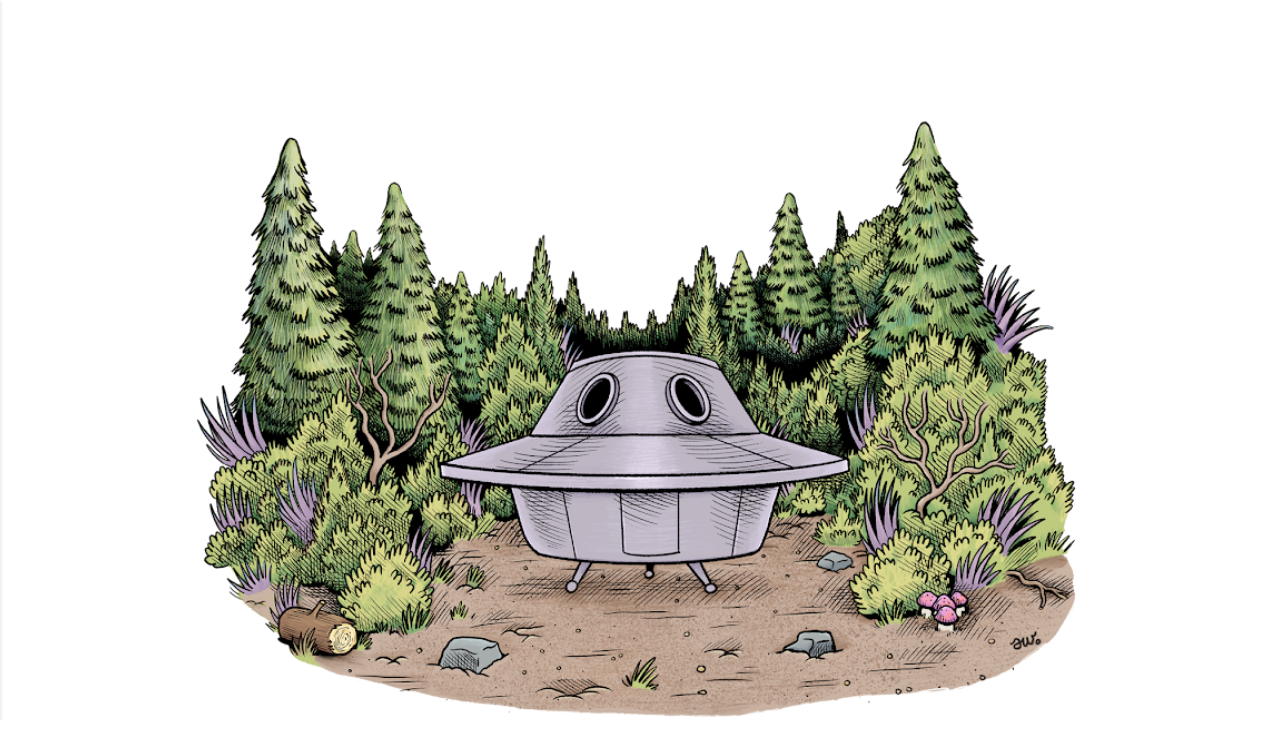

--- FILE ---
content_type: text/html; charset=UTF-8
request_url: https://www.awcomix.com/2006/09/
body_size: 23861
content:
<!DOCTYPE html>
<html dir='ltr' lang='en-GB'>
<head>
<meta content='width=device-width, initial-scale=1' name='viewport'/>
<title>awcomix</title>
<meta content='text/html; charset=UTF-8' http-equiv='Content-Type'/>
<!-- Chrome, Firefox OS and Opera -->
<meta content='#ffffff' name='theme-color'/>
<!-- Windows Phone -->
<meta content='#ffffff' name='msapplication-navbutton-color'/>
<meta content='blogger' name='generator'/>
<link href='https://www.awcomix.com/favicon.ico' rel='icon' type='image/x-icon'/>
<link href='https://www.awcomix.com/2006/09/' rel='canonical'/>
<link rel="alternate" type="application/atom+xml" title="awcomix - Atom" href="https://www.awcomix.com/feeds/posts/default" />
<link rel="alternate" type="application/rss+xml" title="awcomix - RSS" href="https://www.awcomix.com/feeds/posts/default?alt=rss" />
<link rel="service.post" type="application/atom+xml" title="awcomix - Atom" href="https://www.blogger.com/feeds/5469357/posts/default" />
<!--Can't find substitution for tag [blog.ieCssRetrofitLinks]-->
<meta content='https://www.awcomix.com/2006/09/' property='og:url'/>
<meta content='awcomix' property='og:title'/>
<meta content='comic art shop talk' property='og:description'/>
<meta content='https://lh3.googleusercontent.com/blogger_img_proxy/AEn0k_sc-FvhEqkIrSQdRMopF2M2Jv2kvzO0D1-auMoT05h9sK61LQSKKwZEcUghZyVIjDbYC1A_5RE70zymljQBd8Q0LMuE-ftSFzMt28hFSWd-xb2YzsReBJ4AGw_DBbDM0KqQKA=w1200-h630-p-k-no-nu' property='og:image'/>
<meta content='https://lh3.googleusercontent.com/blogger_img_proxy/AEn0k_tdkyNwtTrUBVWdUyhEI7x1h7Oib8lKQBjkATXC-b6woHjJjfwOxl9VP9vD9YypZ0dyNSPVn-A2LhF_MDsPMpUHLh2LBCxLyDE8bAQrQHgTW8oBFqSz1YMXJXdLqbPE=w1200-h630-p-k-no-nu' property='og:image'/>
<meta content='https://lh3.googleusercontent.com/blogger_img_proxy/AEn0k_vq2VcuJd-fQgRcuWyoAcSZEv0zz4hTKp6--ywx6ynyxH_S6JHZiDRGqU3-VrsaXziAbsq57LqDpsX3nOg4ytL2eOGnzjJmvLccPDLiwfMylraRX3VfJOkRo15CNak=w1200-h630-p-k-no-nu' property='og:image'/>
<style type='text/css'>@font-face{font-family:'Chewy';font-style:normal;font-weight:400;font-display:swap;src:url(//fonts.gstatic.com/s/chewy/v18/uK_94ruUb-k-wn52KjI9OPec.woff2)format('woff2');unicode-range:U+0000-00FF,U+0131,U+0152-0153,U+02BB-02BC,U+02C6,U+02DA,U+02DC,U+0304,U+0308,U+0329,U+2000-206F,U+20AC,U+2122,U+2191,U+2193,U+2212,U+2215,U+FEFF,U+FFFD;}@font-face{font-family:'Damion';font-style:normal;font-weight:400;font-display:swap;src:url(//fonts.gstatic.com/s/damion/v15/hv-XlzJ3KEUe_YZkZGw2EzJwV9J-.woff2)format('woff2');unicode-range:U+0100-02BA,U+02BD-02C5,U+02C7-02CC,U+02CE-02D7,U+02DD-02FF,U+0304,U+0308,U+0329,U+1D00-1DBF,U+1E00-1E9F,U+1EF2-1EFF,U+2020,U+20A0-20AB,U+20AD-20C0,U+2113,U+2C60-2C7F,U+A720-A7FF;}@font-face{font-family:'Damion';font-style:normal;font-weight:400;font-display:swap;src:url(//fonts.gstatic.com/s/damion/v15/hv-XlzJ3KEUe_YZkamw2EzJwVw.woff2)format('woff2');unicode-range:U+0000-00FF,U+0131,U+0152-0153,U+02BB-02BC,U+02C6,U+02DA,U+02DC,U+0304,U+0308,U+0329,U+2000-206F,U+20AC,U+2122,U+2191,U+2193,U+2212,U+2215,U+FEFF,U+FFFD;}@font-face{font-family:'Playfair Display';font-style:normal;font-weight:900;font-display:swap;src:url(//fonts.gstatic.com/s/playfairdisplay/v40/nuFvD-vYSZviVYUb_rj3ij__anPXJzDwcbmjWBN2PKfsunDTbtPK-F2qC0usEw.woff2)format('woff2');unicode-range:U+0301,U+0400-045F,U+0490-0491,U+04B0-04B1,U+2116;}@font-face{font-family:'Playfair Display';font-style:normal;font-weight:900;font-display:swap;src:url(//fonts.gstatic.com/s/playfairdisplay/v40/nuFvD-vYSZviVYUb_rj3ij__anPXJzDwcbmjWBN2PKfsunDYbtPK-F2qC0usEw.woff2)format('woff2');unicode-range:U+0102-0103,U+0110-0111,U+0128-0129,U+0168-0169,U+01A0-01A1,U+01AF-01B0,U+0300-0301,U+0303-0304,U+0308-0309,U+0323,U+0329,U+1EA0-1EF9,U+20AB;}@font-face{font-family:'Playfair Display';font-style:normal;font-weight:900;font-display:swap;src:url(//fonts.gstatic.com/s/playfairdisplay/v40/nuFvD-vYSZviVYUb_rj3ij__anPXJzDwcbmjWBN2PKfsunDZbtPK-F2qC0usEw.woff2)format('woff2');unicode-range:U+0100-02BA,U+02BD-02C5,U+02C7-02CC,U+02CE-02D7,U+02DD-02FF,U+0304,U+0308,U+0329,U+1D00-1DBF,U+1E00-1E9F,U+1EF2-1EFF,U+2020,U+20A0-20AB,U+20AD-20C0,U+2113,U+2C60-2C7F,U+A720-A7FF;}@font-face{font-family:'Playfair Display';font-style:normal;font-weight:900;font-display:swap;src:url(//fonts.gstatic.com/s/playfairdisplay/v40/nuFvD-vYSZviVYUb_rj3ij__anPXJzDwcbmjWBN2PKfsunDXbtPK-F2qC0s.woff2)format('woff2');unicode-range:U+0000-00FF,U+0131,U+0152-0153,U+02BB-02BC,U+02C6,U+02DA,U+02DC,U+0304,U+0308,U+0329,U+2000-206F,U+20AC,U+2122,U+2191,U+2193,U+2212,U+2215,U+FEFF,U+FFFD;}@font-face{font-family:'Roboto';font-style:italic;font-weight:300;font-stretch:100%;font-display:swap;src:url(//fonts.gstatic.com/s/roboto/v50/KFOKCnqEu92Fr1Mu53ZEC9_Vu3r1gIhOszmOClHrs6ljXfMMLt_QuAX-k3Yi128m0kN2.woff2)format('woff2');unicode-range:U+0460-052F,U+1C80-1C8A,U+20B4,U+2DE0-2DFF,U+A640-A69F,U+FE2E-FE2F;}@font-face{font-family:'Roboto';font-style:italic;font-weight:300;font-stretch:100%;font-display:swap;src:url(//fonts.gstatic.com/s/roboto/v50/KFOKCnqEu92Fr1Mu53ZEC9_Vu3r1gIhOszmOClHrs6ljXfMMLt_QuAz-k3Yi128m0kN2.woff2)format('woff2');unicode-range:U+0301,U+0400-045F,U+0490-0491,U+04B0-04B1,U+2116;}@font-face{font-family:'Roboto';font-style:italic;font-weight:300;font-stretch:100%;font-display:swap;src:url(//fonts.gstatic.com/s/roboto/v50/KFOKCnqEu92Fr1Mu53ZEC9_Vu3r1gIhOszmOClHrs6ljXfMMLt_QuAT-k3Yi128m0kN2.woff2)format('woff2');unicode-range:U+1F00-1FFF;}@font-face{font-family:'Roboto';font-style:italic;font-weight:300;font-stretch:100%;font-display:swap;src:url(//fonts.gstatic.com/s/roboto/v50/KFOKCnqEu92Fr1Mu53ZEC9_Vu3r1gIhOszmOClHrs6ljXfMMLt_QuAv-k3Yi128m0kN2.woff2)format('woff2');unicode-range:U+0370-0377,U+037A-037F,U+0384-038A,U+038C,U+038E-03A1,U+03A3-03FF;}@font-face{font-family:'Roboto';font-style:italic;font-weight:300;font-stretch:100%;font-display:swap;src:url(//fonts.gstatic.com/s/roboto/v50/KFOKCnqEu92Fr1Mu53ZEC9_Vu3r1gIhOszmOClHrs6ljXfMMLt_QuHT-k3Yi128m0kN2.woff2)format('woff2');unicode-range:U+0302-0303,U+0305,U+0307-0308,U+0310,U+0312,U+0315,U+031A,U+0326-0327,U+032C,U+032F-0330,U+0332-0333,U+0338,U+033A,U+0346,U+034D,U+0391-03A1,U+03A3-03A9,U+03B1-03C9,U+03D1,U+03D5-03D6,U+03F0-03F1,U+03F4-03F5,U+2016-2017,U+2034-2038,U+203C,U+2040,U+2043,U+2047,U+2050,U+2057,U+205F,U+2070-2071,U+2074-208E,U+2090-209C,U+20D0-20DC,U+20E1,U+20E5-20EF,U+2100-2112,U+2114-2115,U+2117-2121,U+2123-214F,U+2190,U+2192,U+2194-21AE,U+21B0-21E5,U+21F1-21F2,U+21F4-2211,U+2213-2214,U+2216-22FF,U+2308-230B,U+2310,U+2319,U+231C-2321,U+2336-237A,U+237C,U+2395,U+239B-23B7,U+23D0,U+23DC-23E1,U+2474-2475,U+25AF,U+25B3,U+25B7,U+25BD,U+25C1,U+25CA,U+25CC,U+25FB,U+266D-266F,U+27C0-27FF,U+2900-2AFF,U+2B0E-2B11,U+2B30-2B4C,U+2BFE,U+3030,U+FF5B,U+FF5D,U+1D400-1D7FF,U+1EE00-1EEFF;}@font-face{font-family:'Roboto';font-style:italic;font-weight:300;font-stretch:100%;font-display:swap;src:url(//fonts.gstatic.com/s/roboto/v50/KFOKCnqEu92Fr1Mu53ZEC9_Vu3r1gIhOszmOClHrs6ljXfMMLt_QuGb-k3Yi128m0kN2.woff2)format('woff2');unicode-range:U+0001-000C,U+000E-001F,U+007F-009F,U+20DD-20E0,U+20E2-20E4,U+2150-218F,U+2190,U+2192,U+2194-2199,U+21AF,U+21E6-21F0,U+21F3,U+2218-2219,U+2299,U+22C4-22C6,U+2300-243F,U+2440-244A,U+2460-24FF,U+25A0-27BF,U+2800-28FF,U+2921-2922,U+2981,U+29BF,U+29EB,U+2B00-2BFF,U+4DC0-4DFF,U+FFF9-FFFB,U+10140-1018E,U+10190-1019C,U+101A0,U+101D0-101FD,U+102E0-102FB,U+10E60-10E7E,U+1D2C0-1D2D3,U+1D2E0-1D37F,U+1F000-1F0FF,U+1F100-1F1AD,U+1F1E6-1F1FF,U+1F30D-1F30F,U+1F315,U+1F31C,U+1F31E,U+1F320-1F32C,U+1F336,U+1F378,U+1F37D,U+1F382,U+1F393-1F39F,U+1F3A7-1F3A8,U+1F3AC-1F3AF,U+1F3C2,U+1F3C4-1F3C6,U+1F3CA-1F3CE,U+1F3D4-1F3E0,U+1F3ED,U+1F3F1-1F3F3,U+1F3F5-1F3F7,U+1F408,U+1F415,U+1F41F,U+1F426,U+1F43F,U+1F441-1F442,U+1F444,U+1F446-1F449,U+1F44C-1F44E,U+1F453,U+1F46A,U+1F47D,U+1F4A3,U+1F4B0,U+1F4B3,U+1F4B9,U+1F4BB,U+1F4BF,U+1F4C8-1F4CB,U+1F4D6,U+1F4DA,U+1F4DF,U+1F4E3-1F4E6,U+1F4EA-1F4ED,U+1F4F7,U+1F4F9-1F4FB,U+1F4FD-1F4FE,U+1F503,U+1F507-1F50B,U+1F50D,U+1F512-1F513,U+1F53E-1F54A,U+1F54F-1F5FA,U+1F610,U+1F650-1F67F,U+1F687,U+1F68D,U+1F691,U+1F694,U+1F698,U+1F6AD,U+1F6B2,U+1F6B9-1F6BA,U+1F6BC,U+1F6C6-1F6CF,U+1F6D3-1F6D7,U+1F6E0-1F6EA,U+1F6F0-1F6F3,U+1F6F7-1F6FC,U+1F700-1F7FF,U+1F800-1F80B,U+1F810-1F847,U+1F850-1F859,U+1F860-1F887,U+1F890-1F8AD,U+1F8B0-1F8BB,U+1F8C0-1F8C1,U+1F900-1F90B,U+1F93B,U+1F946,U+1F984,U+1F996,U+1F9E9,U+1FA00-1FA6F,U+1FA70-1FA7C,U+1FA80-1FA89,U+1FA8F-1FAC6,U+1FACE-1FADC,U+1FADF-1FAE9,U+1FAF0-1FAF8,U+1FB00-1FBFF;}@font-face{font-family:'Roboto';font-style:italic;font-weight:300;font-stretch:100%;font-display:swap;src:url(//fonts.gstatic.com/s/roboto/v50/KFOKCnqEu92Fr1Mu53ZEC9_Vu3r1gIhOszmOClHrs6ljXfMMLt_QuAf-k3Yi128m0kN2.woff2)format('woff2');unicode-range:U+0102-0103,U+0110-0111,U+0128-0129,U+0168-0169,U+01A0-01A1,U+01AF-01B0,U+0300-0301,U+0303-0304,U+0308-0309,U+0323,U+0329,U+1EA0-1EF9,U+20AB;}@font-face{font-family:'Roboto';font-style:italic;font-weight:300;font-stretch:100%;font-display:swap;src:url(//fonts.gstatic.com/s/roboto/v50/KFOKCnqEu92Fr1Mu53ZEC9_Vu3r1gIhOszmOClHrs6ljXfMMLt_QuAb-k3Yi128m0kN2.woff2)format('woff2');unicode-range:U+0100-02BA,U+02BD-02C5,U+02C7-02CC,U+02CE-02D7,U+02DD-02FF,U+0304,U+0308,U+0329,U+1D00-1DBF,U+1E00-1E9F,U+1EF2-1EFF,U+2020,U+20A0-20AB,U+20AD-20C0,U+2113,U+2C60-2C7F,U+A720-A7FF;}@font-face{font-family:'Roboto';font-style:italic;font-weight:300;font-stretch:100%;font-display:swap;src:url(//fonts.gstatic.com/s/roboto/v50/KFOKCnqEu92Fr1Mu53ZEC9_Vu3r1gIhOszmOClHrs6ljXfMMLt_QuAj-k3Yi128m0g.woff2)format('woff2');unicode-range:U+0000-00FF,U+0131,U+0152-0153,U+02BB-02BC,U+02C6,U+02DA,U+02DC,U+0304,U+0308,U+0329,U+2000-206F,U+20AC,U+2122,U+2191,U+2193,U+2212,U+2215,U+FEFF,U+FFFD;}@font-face{font-family:'Roboto';font-style:normal;font-weight:300;font-stretch:100%;font-display:swap;src:url(//fonts.gstatic.com/s/roboto/v50/KFO7CnqEu92Fr1ME7kSn66aGLdTylUAMa3GUBHMdazTgWw.woff2)format('woff2');unicode-range:U+0460-052F,U+1C80-1C8A,U+20B4,U+2DE0-2DFF,U+A640-A69F,U+FE2E-FE2F;}@font-face{font-family:'Roboto';font-style:normal;font-weight:300;font-stretch:100%;font-display:swap;src:url(//fonts.gstatic.com/s/roboto/v50/KFO7CnqEu92Fr1ME7kSn66aGLdTylUAMa3iUBHMdazTgWw.woff2)format('woff2');unicode-range:U+0301,U+0400-045F,U+0490-0491,U+04B0-04B1,U+2116;}@font-face{font-family:'Roboto';font-style:normal;font-weight:300;font-stretch:100%;font-display:swap;src:url(//fonts.gstatic.com/s/roboto/v50/KFO7CnqEu92Fr1ME7kSn66aGLdTylUAMa3CUBHMdazTgWw.woff2)format('woff2');unicode-range:U+1F00-1FFF;}@font-face{font-family:'Roboto';font-style:normal;font-weight:300;font-stretch:100%;font-display:swap;src:url(//fonts.gstatic.com/s/roboto/v50/KFO7CnqEu92Fr1ME7kSn66aGLdTylUAMa3-UBHMdazTgWw.woff2)format('woff2');unicode-range:U+0370-0377,U+037A-037F,U+0384-038A,U+038C,U+038E-03A1,U+03A3-03FF;}@font-face{font-family:'Roboto';font-style:normal;font-weight:300;font-stretch:100%;font-display:swap;src:url(//fonts.gstatic.com/s/roboto/v50/KFO7CnqEu92Fr1ME7kSn66aGLdTylUAMawCUBHMdazTgWw.woff2)format('woff2');unicode-range:U+0302-0303,U+0305,U+0307-0308,U+0310,U+0312,U+0315,U+031A,U+0326-0327,U+032C,U+032F-0330,U+0332-0333,U+0338,U+033A,U+0346,U+034D,U+0391-03A1,U+03A3-03A9,U+03B1-03C9,U+03D1,U+03D5-03D6,U+03F0-03F1,U+03F4-03F5,U+2016-2017,U+2034-2038,U+203C,U+2040,U+2043,U+2047,U+2050,U+2057,U+205F,U+2070-2071,U+2074-208E,U+2090-209C,U+20D0-20DC,U+20E1,U+20E5-20EF,U+2100-2112,U+2114-2115,U+2117-2121,U+2123-214F,U+2190,U+2192,U+2194-21AE,U+21B0-21E5,U+21F1-21F2,U+21F4-2211,U+2213-2214,U+2216-22FF,U+2308-230B,U+2310,U+2319,U+231C-2321,U+2336-237A,U+237C,U+2395,U+239B-23B7,U+23D0,U+23DC-23E1,U+2474-2475,U+25AF,U+25B3,U+25B7,U+25BD,U+25C1,U+25CA,U+25CC,U+25FB,U+266D-266F,U+27C0-27FF,U+2900-2AFF,U+2B0E-2B11,U+2B30-2B4C,U+2BFE,U+3030,U+FF5B,U+FF5D,U+1D400-1D7FF,U+1EE00-1EEFF;}@font-face{font-family:'Roboto';font-style:normal;font-weight:300;font-stretch:100%;font-display:swap;src:url(//fonts.gstatic.com/s/roboto/v50/KFO7CnqEu92Fr1ME7kSn66aGLdTylUAMaxKUBHMdazTgWw.woff2)format('woff2');unicode-range:U+0001-000C,U+000E-001F,U+007F-009F,U+20DD-20E0,U+20E2-20E4,U+2150-218F,U+2190,U+2192,U+2194-2199,U+21AF,U+21E6-21F0,U+21F3,U+2218-2219,U+2299,U+22C4-22C6,U+2300-243F,U+2440-244A,U+2460-24FF,U+25A0-27BF,U+2800-28FF,U+2921-2922,U+2981,U+29BF,U+29EB,U+2B00-2BFF,U+4DC0-4DFF,U+FFF9-FFFB,U+10140-1018E,U+10190-1019C,U+101A0,U+101D0-101FD,U+102E0-102FB,U+10E60-10E7E,U+1D2C0-1D2D3,U+1D2E0-1D37F,U+1F000-1F0FF,U+1F100-1F1AD,U+1F1E6-1F1FF,U+1F30D-1F30F,U+1F315,U+1F31C,U+1F31E,U+1F320-1F32C,U+1F336,U+1F378,U+1F37D,U+1F382,U+1F393-1F39F,U+1F3A7-1F3A8,U+1F3AC-1F3AF,U+1F3C2,U+1F3C4-1F3C6,U+1F3CA-1F3CE,U+1F3D4-1F3E0,U+1F3ED,U+1F3F1-1F3F3,U+1F3F5-1F3F7,U+1F408,U+1F415,U+1F41F,U+1F426,U+1F43F,U+1F441-1F442,U+1F444,U+1F446-1F449,U+1F44C-1F44E,U+1F453,U+1F46A,U+1F47D,U+1F4A3,U+1F4B0,U+1F4B3,U+1F4B9,U+1F4BB,U+1F4BF,U+1F4C8-1F4CB,U+1F4D6,U+1F4DA,U+1F4DF,U+1F4E3-1F4E6,U+1F4EA-1F4ED,U+1F4F7,U+1F4F9-1F4FB,U+1F4FD-1F4FE,U+1F503,U+1F507-1F50B,U+1F50D,U+1F512-1F513,U+1F53E-1F54A,U+1F54F-1F5FA,U+1F610,U+1F650-1F67F,U+1F687,U+1F68D,U+1F691,U+1F694,U+1F698,U+1F6AD,U+1F6B2,U+1F6B9-1F6BA,U+1F6BC,U+1F6C6-1F6CF,U+1F6D3-1F6D7,U+1F6E0-1F6EA,U+1F6F0-1F6F3,U+1F6F7-1F6FC,U+1F700-1F7FF,U+1F800-1F80B,U+1F810-1F847,U+1F850-1F859,U+1F860-1F887,U+1F890-1F8AD,U+1F8B0-1F8BB,U+1F8C0-1F8C1,U+1F900-1F90B,U+1F93B,U+1F946,U+1F984,U+1F996,U+1F9E9,U+1FA00-1FA6F,U+1FA70-1FA7C,U+1FA80-1FA89,U+1FA8F-1FAC6,U+1FACE-1FADC,U+1FADF-1FAE9,U+1FAF0-1FAF8,U+1FB00-1FBFF;}@font-face{font-family:'Roboto';font-style:normal;font-weight:300;font-stretch:100%;font-display:swap;src:url(//fonts.gstatic.com/s/roboto/v50/KFO7CnqEu92Fr1ME7kSn66aGLdTylUAMa3OUBHMdazTgWw.woff2)format('woff2');unicode-range:U+0102-0103,U+0110-0111,U+0128-0129,U+0168-0169,U+01A0-01A1,U+01AF-01B0,U+0300-0301,U+0303-0304,U+0308-0309,U+0323,U+0329,U+1EA0-1EF9,U+20AB;}@font-face{font-family:'Roboto';font-style:normal;font-weight:300;font-stretch:100%;font-display:swap;src:url(//fonts.gstatic.com/s/roboto/v50/KFO7CnqEu92Fr1ME7kSn66aGLdTylUAMa3KUBHMdazTgWw.woff2)format('woff2');unicode-range:U+0100-02BA,U+02BD-02C5,U+02C7-02CC,U+02CE-02D7,U+02DD-02FF,U+0304,U+0308,U+0329,U+1D00-1DBF,U+1E00-1E9F,U+1EF2-1EFF,U+2020,U+20A0-20AB,U+20AD-20C0,U+2113,U+2C60-2C7F,U+A720-A7FF;}@font-face{font-family:'Roboto';font-style:normal;font-weight:300;font-stretch:100%;font-display:swap;src:url(//fonts.gstatic.com/s/roboto/v50/KFO7CnqEu92Fr1ME7kSn66aGLdTylUAMa3yUBHMdazQ.woff2)format('woff2');unicode-range:U+0000-00FF,U+0131,U+0152-0153,U+02BB-02BC,U+02C6,U+02DA,U+02DC,U+0304,U+0308,U+0329,U+2000-206F,U+20AC,U+2122,U+2191,U+2193,U+2212,U+2215,U+FEFF,U+FFFD;}@font-face{font-family:'Roboto';font-style:normal;font-weight:400;font-stretch:100%;font-display:swap;src:url(//fonts.gstatic.com/s/roboto/v50/KFO7CnqEu92Fr1ME7kSn66aGLdTylUAMa3GUBHMdazTgWw.woff2)format('woff2');unicode-range:U+0460-052F,U+1C80-1C8A,U+20B4,U+2DE0-2DFF,U+A640-A69F,U+FE2E-FE2F;}@font-face{font-family:'Roboto';font-style:normal;font-weight:400;font-stretch:100%;font-display:swap;src:url(//fonts.gstatic.com/s/roboto/v50/KFO7CnqEu92Fr1ME7kSn66aGLdTylUAMa3iUBHMdazTgWw.woff2)format('woff2');unicode-range:U+0301,U+0400-045F,U+0490-0491,U+04B0-04B1,U+2116;}@font-face{font-family:'Roboto';font-style:normal;font-weight:400;font-stretch:100%;font-display:swap;src:url(//fonts.gstatic.com/s/roboto/v50/KFO7CnqEu92Fr1ME7kSn66aGLdTylUAMa3CUBHMdazTgWw.woff2)format('woff2');unicode-range:U+1F00-1FFF;}@font-face{font-family:'Roboto';font-style:normal;font-weight:400;font-stretch:100%;font-display:swap;src:url(//fonts.gstatic.com/s/roboto/v50/KFO7CnqEu92Fr1ME7kSn66aGLdTylUAMa3-UBHMdazTgWw.woff2)format('woff2');unicode-range:U+0370-0377,U+037A-037F,U+0384-038A,U+038C,U+038E-03A1,U+03A3-03FF;}@font-face{font-family:'Roboto';font-style:normal;font-weight:400;font-stretch:100%;font-display:swap;src:url(//fonts.gstatic.com/s/roboto/v50/KFO7CnqEu92Fr1ME7kSn66aGLdTylUAMawCUBHMdazTgWw.woff2)format('woff2');unicode-range:U+0302-0303,U+0305,U+0307-0308,U+0310,U+0312,U+0315,U+031A,U+0326-0327,U+032C,U+032F-0330,U+0332-0333,U+0338,U+033A,U+0346,U+034D,U+0391-03A1,U+03A3-03A9,U+03B1-03C9,U+03D1,U+03D5-03D6,U+03F0-03F1,U+03F4-03F5,U+2016-2017,U+2034-2038,U+203C,U+2040,U+2043,U+2047,U+2050,U+2057,U+205F,U+2070-2071,U+2074-208E,U+2090-209C,U+20D0-20DC,U+20E1,U+20E5-20EF,U+2100-2112,U+2114-2115,U+2117-2121,U+2123-214F,U+2190,U+2192,U+2194-21AE,U+21B0-21E5,U+21F1-21F2,U+21F4-2211,U+2213-2214,U+2216-22FF,U+2308-230B,U+2310,U+2319,U+231C-2321,U+2336-237A,U+237C,U+2395,U+239B-23B7,U+23D0,U+23DC-23E1,U+2474-2475,U+25AF,U+25B3,U+25B7,U+25BD,U+25C1,U+25CA,U+25CC,U+25FB,U+266D-266F,U+27C0-27FF,U+2900-2AFF,U+2B0E-2B11,U+2B30-2B4C,U+2BFE,U+3030,U+FF5B,U+FF5D,U+1D400-1D7FF,U+1EE00-1EEFF;}@font-face{font-family:'Roboto';font-style:normal;font-weight:400;font-stretch:100%;font-display:swap;src:url(//fonts.gstatic.com/s/roboto/v50/KFO7CnqEu92Fr1ME7kSn66aGLdTylUAMaxKUBHMdazTgWw.woff2)format('woff2');unicode-range:U+0001-000C,U+000E-001F,U+007F-009F,U+20DD-20E0,U+20E2-20E4,U+2150-218F,U+2190,U+2192,U+2194-2199,U+21AF,U+21E6-21F0,U+21F3,U+2218-2219,U+2299,U+22C4-22C6,U+2300-243F,U+2440-244A,U+2460-24FF,U+25A0-27BF,U+2800-28FF,U+2921-2922,U+2981,U+29BF,U+29EB,U+2B00-2BFF,U+4DC0-4DFF,U+FFF9-FFFB,U+10140-1018E,U+10190-1019C,U+101A0,U+101D0-101FD,U+102E0-102FB,U+10E60-10E7E,U+1D2C0-1D2D3,U+1D2E0-1D37F,U+1F000-1F0FF,U+1F100-1F1AD,U+1F1E6-1F1FF,U+1F30D-1F30F,U+1F315,U+1F31C,U+1F31E,U+1F320-1F32C,U+1F336,U+1F378,U+1F37D,U+1F382,U+1F393-1F39F,U+1F3A7-1F3A8,U+1F3AC-1F3AF,U+1F3C2,U+1F3C4-1F3C6,U+1F3CA-1F3CE,U+1F3D4-1F3E0,U+1F3ED,U+1F3F1-1F3F3,U+1F3F5-1F3F7,U+1F408,U+1F415,U+1F41F,U+1F426,U+1F43F,U+1F441-1F442,U+1F444,U+1F446-1F449,U+1F44C-1F44E,U+1F453,U+1F46A,U+1F47D,U+1F4A3,U+1F4B0,U+1F4B3,U+1F4B9,U+1F4BB,U+1F4BF,U+1F4C8-1F4CB,U+1F4D6,U+1F4DA,U+1F4DF,U+1F4E3-1F4E6,U+1F4EA-1F4ED,U+1F4F7,U+1F4F9-1F4FB,U+1F4FD-1F4FE,U+1F503,U+1F507-1F50B,U+1F50D,U+1F512-1F513,U+1F53E-1F54A,U+1F54F-1F5FA,U+1F610,U+1F650-1F67F,U+1F687,U+1F68D,U+1F691,U+1F694,U+1F698,U+1F6AD,U+1F6B2,U+1F6B9-1F6BA,U+1F6BC,U+1F6C6-1F6CF,U+1F6D3-1F6D7,U+1F6E0-1F6EA,U+1F6F0-1F6F3,U+1F6F7-1F6FC,U+1F700-1F7FF,U+1F800-1F80B,U+1F810-1F847,U+1F850-1F859,U+1F860-1F887,U+1F890-1F8AD,U+1F8B0-1F8BB,U+1F8C0-1F8C1,U+1F900-1F90B,U+1F93B,U+1F946,U+1F984,U+1F996,U+1F9E9,U+1FA00-1FA6F,U+1FA70-1FA7C,U+1FA80-1FA89,U+1FA8F-1FAC6,U+1FACE-1FADC,U+1FADF-1FAE9,U+1FAF0-1FAF8,U+1FB00-1FBFF;}@font-face{font-family:'Roboto';font-style:normal;font-weight:400;font-stretch:100%;font-display:swap;src:url(//fonts.gstatic.com/s/roboto/v50/KFO7CnqEu92Fr1ME7kSn66aGLdTylUAMa3OUBHMdazTgWw.woff2)format('woff2');unicode-range:U+0102-0103,U+0110-0111,U+0128-0129,U+0168-0169,U+01A0-01A1,U+01AF-01B0,U+0300-0301,U+0303-0304,U+0308-0309,U+0323,U+0329,U+1EA0-1EF9,U+20AB;}@font-face{font-family:'Roboto';font-style:normal;font-weight:400;font-stretch:100%;font-display:swap;src:url(//fonts.gstatic.com/s/roboto/v50/KFO7CnqEu92Fr1ME7kSn66aGLdTylUAMa3KUBHMdazTgWw.woff2)format('woff2');unicode-range:U+0100-02BA,U+02BD-02C5,U+02C7-02CC,U+02CE-02D7,U+02DD-02FF,U+0304,U+0308,U+0329,U+1D00-1DBF,U+1E00-1E9F,U+1EF2-1EFF,U+2020,U+20A0-20AB,U+20AD-20C0,U+2113,U+2C60-2C7F,U+A720-A7FF;}@font-face{font-family:'Roboto';font-style:normal;font-weight:400;font-stretch:100%;font-display:swap;src:url(//fonts.gstatic.com/s/roboto/v50/KFO7CnqEu92Fr1ME7kSn66aGLdTylUAMa3yUBHMdazQ.woff2)format('woff2');unicode-range:U+0000-00FF,U+0131,U+0152-0153,U+02BB-02BC,U+02C6,U+02DA,U+02DC,U+0304,U+0308,U+0329,U+2000-206F,U+20AC,U+2122,U+2191,U+2193,U+2212,U+2215,U+FEFF,U+FFFD;}@font-face{font-family:'Roboto';font-style:normal;font-weight:700;font-stretch:100%;font-display:swap;src:url(//fonts.gstatic.com/s/roboto/v50/KFO7CnqEu92Fr1ME7kSn66aGLdTylUAMa3GUBHMdazTgWw.woff2)format('woff2');unicode-range:U+0460-052F,U+1C80-1C8A,U+20B4,U+2DE0-2DFF,U+A640-A69F,U+FE2E-FE2F;}@font-face{font-family:'Roboto';font-style:normal;font-weight:700;font-stretch:100%;font-display:swap;src:url(//fonts.gstatic.com/s/roboto/v50/KFO7CnqEu92Fr1ME7kSn66aGLdTylUAMa3iUBHMdazTgWw.woff2)format('woff2');unicode-range:U+0301,U+0400-045F,U+0490-0491,U+04B0-04B1,U+2116;}@font-face{font-family:'Roboto';font-style:normal;font-weight:700;font-stretch:100%;font-display:swap;src:url(//fonts.gstatic.com/s/roboto/v50/KFO7CnqEu92Fr1ME7kSn66aGLdTylUAMa3CUBHMdazTgWw.woff2)format('woff2');unicode-range:U+1F00-1FFF;}@font-face{font-family:'Roboto';font-style:normal;font-weight:700;font-stretch:100%;font-display:swap;src:url(//fonts.gstatic.com/s/roboto/v50/KFO7CnqEu92Fr1ME7kSn66aGLdTylUAMa3-UBHMdazTgWw.woff2)format('woff2');unicode-range:U+0370-0377,U+037A-037F,U+0384-038A,U+038C,U+038E-03A1,U+03A3-03FF;}@font-face{font-family:'Roboto';font-style:normal;font-weight:700;font-stretch:100%;font-display:swap;src:url(//fonts.gstatic.com/s/roboto/v50/KFO7CnqEu92Fr1ME7kSn66aGLdTylUAMawCUBHMdazTgWw.woff2)format('woff2');unicode-range:U+0302-0303,U+0305,U+0307-0308,U+0310,U+0312,U+0315,U+031A,U+0326-0327,U+032C,U+032F-0330,U+0332-0333,U+0338,U+033A,U+0346,U+034D,U+0391-03A1,U+03A3-03A9,U+03B1-03C9,U+03D1,U+03D5-03D6,U+03F0-03F1,U+03F4-03F5,U+2016-2017,U+2034-2038,U+203C,U+2040,U+2043,U+2047,U+2050,U+2057,U+205F,U+2070-2071,U+2074-208E,U+2090-209C,U+20D0-20DC,U+20E1,U+20E5-20EF,U+2100-2112,U+2114-2115,U+2117-2121,U+2123-214F,U+2190,U+2192,U+2194-21AE,U+21B0-21E5,U+21F1-21F2,U+21F4-2211,U+2213-2214,U+2216-22FF,U+2308-230B,U+2310,U+2319,U+231C-2321,U+2336-237A,U+237C,U+2395,U+239B-23B7,U+23D0,U+23DC-23E1,U+2474-2475,U+25AF,U+25B3,U+25B7,U+25BD,U+25C1,U+25CA,U+25CC,U+25FB,U+266D-266F,U+27C0-27FF,U+2900-2AFF,U+2B0E-2B11,U+2B30-2B4C,U+2BFE,U+3030,U+FF5B,U+FF5D,U+1D400-1D7FF,U+1EE00-1EEFF;}@font-face{font-family:'Roboto';font-style:normal;font-weight:700;font-stretch:100%;font-display:swap;src:url(//fonts.gstatic.com/s/roboto/v50/KFO7CnqEu92Fr1ME7kSn66aGLdTylUAMaxKUBHMdazTgWw.woff2)format('woff2');unicode-range:U+0001-000C,U+000E-001F,U+007F-009F,U+20DD-20E0,U+20E2-20E4,U+2150-218F,U+2190,U+2192,U+2194-2199,U+21AF,U+21E6-21F0,U+21F3,U+2218-2219,U+2299,U+22C4-22C6,U+2300-243F,U+2440-244A,U+2460-24FF,U+25A0-27BF,U+2800-28FF,U+2921-2922,U+2981,U+29BF,U+29EB,U+2B00-2BFF,U+4DC0-4DFF,U+FFF9-FFFB,U+10140-1018E,U+10190-1019C,U+101A0,U+101D0-101FD,U+102E0-102FB,U+10E60-10E7E,U+1D2C0-1D2D3,U+1D2E0-1D37F,U+1F000-1F0FF,U+1F100-1F1AD,U+1F1E6-1F1FF,U+1F30D-1F30F,U+1F315,U+1F31C,U+1F31E,U+1F320-1F32C,U+1F336,U+1F378,U+1F37D,U+1F382,U+1F393-1F39F,U+1F3A7-1F3A8,U+1F3AC-1F3AF,U+1F3C2,U+1F3C4-1F3C6,U+1F3CA-1F3CE,U+1F3D4-1F3E0,U+1F3ED,U+1F3F1-1F3F3,U+1F3F5-1F3F7,U+1F408,U+1F415,U+1F41F,U+1F426,U+1F43F,U+1F441-1F442,U+1F444,U+1F446-1F449,U+1F44C-1F44E,U+1F453,U+1F46A,U+1F47D,U+1F4A3,U+1F4B0,U+1F4B3,U+1F4B9,U+1F4BB,U+1F4BF,U+1F4C8-1F4CB,U+1F4D6,U+1F4DA,U+1F4DF,U+1F4E3-1F4E6,U+1F4EA-1F4ED,U+1F4F7,U+1F4F9-1F4FB,U+1F4FD-1F4FE,U+1F503,U+1F507-1F50B,U+1F50D,U+1F512-1F513,U+1F53E-1F54A,U+1F54F-1F5FA,U+1F610,U+1F650-1F67F,U+1F687,U+1F68D,U+1F691,U+1F694,U+1F698,U+1F6AD,U+1F6B2,U+1F6B9-1F6BA,U+1F6BC,U+1F6C6-1F6CF,U+1F6D3-1F6D7,U+1F6E0-1F6EA,U+1F6F0-1F6F3,U+1F6F7-1F6FC,U+1F700-1F7FF,U+1F800-1F80B,U+1F810-1F847,U+1F850-1F859,U+1F860-1F887,U+1F890-1F8AD,U+1F8B0-1F8BB,U+1F8C0-1F8C1,U+1F900-1F90B,U+1F93B,U+1F946,U+1F984,U+1F996,U+1F9E9,U+1FA00-1FA6F,U+1FA70-1FA7C,U+1FA80-1FA89,U+1FA8F-1FAC6,U+1FACE-1FADC,U+1FADF-1FAE9,U+1FAF0-1FAF8,U+1FB00-1FBFF;}@font-face{font-family:'Roboto';font-style:normal;font-weight:700;font-stretch:100%;font-display:swap;src:url(//fonts.gstatic.com/s/roboto/v50/KFO7CnqEu92Fr1ME7kSn66aGLdTylUAMa3OUBHMdazTgWw.woff2)format('woff2');unicode-range:U+0102-0103,U+0110-0111,U+0128-0129,U+0168-0169,U+01A0-01A1,U+01AF-01B0,U+0300-0301,U+0303-0304,U+0308-0309,U+0323,U+0329,U+1EA0-1EF9,U+20AB;}@font-face{font-family:'Roboto';font-style:normal;font-weight:700;font-stretch:100%;font-display:swap;src:url(//fonts.gstatic.com/s/roboto/v50/KFO7CnqEu92Fr1ME7kSn66aGLdTylUAMa3KUBHMdazTgWw.woff2)format('woff2');unicode-range:U+0100-02BA,U+02BD-02C5,U+02C7-02CC,U+02CE-02D7,U+02DD-02FF,U+0304,U+0308,U+0329,U+1D00-1DBF,U+1E00-1E9F,U+1EF2-1EFF,U+2020,U+20A0-20AB,U+20AD-20C0,U+2113,U+2C60-2C7F,U+A720-A7FF;}@font-face{font-family:'Roboto';font-style:normal;font-weight:700;font-stretch:100%;font-display:swap;src:url(//fonts.gstatic.com/s/roboto/v50/KFO7CnqEu92Fr1ME7kSn66aGLdTylUAMa3yUBHMdazQ.woff2)format('woff2');unicode-range:U+0000-00FF,U+0131,U+0152-0153,U+02BB-02BC,U+02C6,U+02DA,U+02DC,U+0304,U+0308,U+0329,U+2000-206F,U+20AC,U+2122,U+2191,U+2193,U+2212,U+2215,U+FEFF,U+FFFD;}</style>
<style id='page-skin-1' type='text/css'><!--
/*! normalize.css v8.0.0 | MIT License | github.com/necolas/normalize.css */html{line-height:1.15;-webkit-text-size-adjust:100%}body{margin:0}h1{font-size:2em;margin:.67em 0}hr{box-sizing:content-box;height:0;overflow:visible}pre{font-family:monospace,monospace;font-size:1em}a{background-color:transparent}abbr[title]{border-bottom:none;text-decoration:underline;text-decoration:underline dotted}b,strong{font-weight:bolder}code,kbd,samp{font-family:monospace,monospace;font-size:1em}small{font-size:80%}sub,sup{font-size:75%;line-height:0;position:relative;vertical-align:baseline}sub{bottom:-0.25em}sup{top:-0.5em}img{border-style:none}button,input,optgroup,select,textarea{font-family:inherit;font-size:100%;line-height:1.15;margin:0}button,input{overflow:visible}button,select{text-transform:none}button,[type="button"],[type="reset"],[type="submit"]{-webkit-appearance:button}button::-moz-focus-inner,[type="button"]::-moz-focus-inner,[type="reset"]::-moz-focus-inner,[type="submit"]::-moz-focus-inner{border-style:none;padding:0}button:-moz-focusring,[type="button"]:-moz-focusring,[type="reset"]:-moz-focusring,[type="submit"]:-moz-focusring{outline:1px dotted ButtonText}fieldset{padding:.35em .75em .625em}legend{box-sizing:border-box;color:inherit;display:table;max-width:100%;padding:0;white-space:normal}progress{vertical-align:baseline}textarea{overflow:auto}[type="checkbox"],[type="radio"]{box-sizing:border-box;padding:0}[type="number"]::-webkit-inner-spin-button,[type="number"]::-webkit-outer-spin-button{height:auto}[type="search"]{-webkit-appearance:textfield;outline-offset:-2px}[type="search"]::-webkit-search-decoration{-webkit-appearance:none}::-webkit-file-upload-button{-webkit-appearance:button;font:inherit}details{display:block}summary{display:list-item}template{display:none}[hidden]{display:none}
/*!************************************************
* Blogger Template Style
* Name: Essential
**************************************************/
body{
overflow-wrap:break-word;
word-break:break-word;
word-wrap:break-word
}
.hidden{
display:none
}
.invisible{
visibility:hidden
}
.container:after,.float-container:after{
clear:both;
content:"";
display:table
}
.clearboth{
clear:both
}
#comments .comment .comment-actions,.subscribe-popup .FollowByEmail .follow-by-email-submit,.widget.Profile .profile-link,.widget.Profile .profile-link.visit-profile{
background:transparent;
border:0;
box-shadow:none;
color:#ba67c8;
cursor:pointer;
font-size:14px;
font-weight:700;
outline:none;
text-decoration:none;
text-transform:uppercase;
width:auto
}
.dim-overlay{
height:100vh;
left:0;
position:fixed;
top:0;
width:100%
}
#sharing-dim-overlay{
background-color:transparent
}
input::-ms-clear{
display:none
}
.blogger-logo,.svg-icon-24.blogger-logo{
fill:#ff9800;
opacity:1
}
.loading-spinner-large{
-webkit-animation:mspin-rotate 1568.63ms linear infinite;
animation:mspin-rotate 1568.63ms linear infinite;
height:48px;
overflow:hidden;
position:absolute;
width:48px;
z-index:200
}
.loading-spinner-large>div{
-webkit-animation:mspin-revrot 5332ms steps(4) infinite;
animation:mspin-revrot 5332ms steps(4) infinite
}
.loading-spinner-large>div>div{
-webkit-animation:mspin-singlecolor-large-film 1333ms steps(81) infinite;
animation:mspin-singlecolor-large-film 1333ms steps(81) infinite;
background-size:100%;
height:48px;
width:3888px
}
.mspin-black-large>div>div,.mspin-grey_54-large>div>div{
background-image:url(https://www.blogblog.com/indie/mspin_black_large.svg)
}
.mspin-white-large>div>div{
background-image:url(https://www.blogblog.com/indie/mspin_white_large.svg)
}
.mspin-grey_54-large{
opacity:.54
}
@-webkit-keyframes mspin-singlecolor-large-film{
0%{
-webkit-transform:translateX(0);
transform:translateX(0)
}
to{
-webkit-transform:translateX(-3888px);
transform:translateX(-3888px)
}
}
@keyframes mspin-singlecolor-large-film{
0%{
-webkit-transform:translateX(0);
transform:translateX(0)
}
to{
-webkit-transform:translateX(-3888px);
transform:translateX(-3888px)
}
}
@-webkit-keyframes mspin-rotate{
0%{
-webkit-transform:rotate(0deg);
transform:rotate(0deg)
}
to{
-webkit-transform:rotate(1turn);
transform:rotate(1turn)
}
}
@keyframes mspin-rotate{
0%{
-webkit-transform:rotate(0deg);
transform:rotate(0deg)
}
to{
-webkit-transform:rotate(1turn);
transform:rotate(1turn)
}
}
@-webkit-keyframes mspin-revrot{
0%{
-webkit-transform:rotate(0deg);
transform:rotate(0deg)
}
to{
-webkit-transform:rotate(-1turn);
transform:rotate(-1turn)
}
}
@keyframes mspin-revrot{
0%{
-webkit-transform:rotate(0deg);
transform:rotate(0deg)
}
to{
-webkit-transform:rotate(-1turn);
transform:rotate(-1turn)
}
}
.skip-navigation{
background-color:#fff;
box-sizing:border-box;
color:#000;
display:block;
height:0;
left:0;
line-height:50px;
overflow:hidden;
padding-top:0;
position:fixed;
text-align:center;
top:0;
-webkit-transition:box-shadow .3s,height .3s,padding-top .3s;
transition:box-shadow .3s,height .3s,padding-top .3s;
width:100%;
z-index:900
}
.skip-navigation:focus{
box-shadow:0 4px 5px 0 rgba(0,0,0,.14),0 1px 10px 0 rgba(0,0,0,.12),0 2px 4px -1px rgba(0,0,0,.2);
height:50px
}
#main{
outline:none
}
.main-heading{
position:absolute;
clip:rect(1px,1px,1px,1px);
padding:0;
border:0;
height:1px;
width:1px;
overflow:hidden
}
.Attribution{
margin-top:1em;
text-align:center
}
.Attribution .blogger img,.Attribution .blogger svg{
vertical-align:bottom
}
.Attribution .blogger img{
margin-right:.5em
}
.Attribution div{
line-height:24px;
margin-top:.5em
}
.Attribution .copyright,.Attribution .image-attribution{
font-size:.7em;
margin-top:1.5em
}
.BLOG_mobile_video_class{
display:none
}
.bg-photo{
background-attachment:scroll!important
}
body .CSS_LIGHTBOX{
z-index:900
}
.extendable .show-less,.extendable .show-more{
border-color:#ba67c8;
color:#ba67c8;
margin-top:8px
}
.extendable .show-less.hidden,.extendable .show-more.hidden,.inline-ad{
display:none
}
.inline-ad{
max-width:100%;
overflow:hidden
}
.adsbygoogle{
display:block
}
#cookieChoiceInfo{
bottom:0;
top:auto
}
iframe.b-hbp-video{
border:0
}
.post-body iframe,.post-body img{
max-width:100%
}
.post-body a[imageanchor=\31]{
display:inline-block
}
.byline{
margin-right:1em
}
.byline:last-child{
margin-right:0
}
.link-copied-dialog{
max-width:520px;
outline:0
}
.link-copied-dialog .modal-dialog-buttons{
margin-top:8px
}
.link-copied-dialog .goog-buttonset-default{
background:transparent;
border:0
}
.link-copied-dialog .goog-buttonset-default:focus{
outline:0
}
.paging-control-container{
margin-bottom:16px
}
.paging-control-container .paging-control{
display:inline-block
}
.paging-control-container .comment-range-text:after,.paging-control-container .paging-control{
color:#ba67c8
}
.paging-control-container .comment-range-text,.paging-control-container .paging-control{
margin-right:8px
}
.paging-control-container .comment-range-text:after,.paging-control-container .paging-control:after{
content:"\b7";
cursor:default;
padding-left:8px;
pointer-events:none
}
.paging-control-container .comment-range-text:last-child:after,.paging-control-container .paging-control:last-child:after{
content:none
}
.byline.reactions iframe{
height:20px
}
.b-notification{
color:#000;
background-color:#fff;
border-bottom:1px solid #000;
box-sizing:border-box;
padding:16px 32px;
text-align:center
}
.b-notification.visible{
-webkit-transition:margin-top .3s cubic-bezier(.4,0,.2,1);
transition:margin-top .3s cubic-bezier(.4,0,.2,1)
}
.b-notification.invisible{
position:absolute
}
.b-notification-close{
position:absolute;
right:8px;
top:8px
}
.no-posts-message{
line-height:40px;
text-align:center
}
@media screen and (max-width:800px){
body.item-view .post-body a[imageanchor=\31][style*=float\:\ left\;],body.item-view .post-body a[imageanchor=\31][style*=float\:\ right\;]{
float:none!important;
clear:none!important
}
body.item-view .post-body a[imageanchor=\31] img{
display:block;
height:auto;
margin:0 auto
}
body.item-view .post-body>.separator:first-child>a[imageanchor=\31]:first-child{
margin-top:20px
}
.post-body a[imageanchor]{
display:block
}
body.item-view .post-body a[imageanchor=\31]{
margin-left:0!important;
margin-right:0!important
}
body.item-view .post-body a[imageanchor=\31]+a[imageanchor=\31]{
margin-top:16px
}
}
.item-control{
display:none
}
#comments{
border-top:1px dashed rgba(0,0,0,.54);
margin-top:20px;
padding:20px
}
#comments .comment-thread ol{
margin:0;
padding-left:0;
padding-left:0
}
#comments .comment-thread .comment-replies,#comments .comment .comment-replybox-single{
margin-left:60px
}
#comments .comment-thread .thread-count{
display:none
}
#comments .comment{
list-style-type:none;
padding:0 0 30px;
position:relative
}
#comments .comment .comment{
padding-bottom:8px
}
.comment .avatar-image-container{
position:absolute
}
.comment .avatar-image-container img{
border-radius:50%
}
.avatar-image-container svg,.comment .avatar-image-container .avatar-icon{
border-radius:50%;
border:1px solid #707070;
box-sizing:border-box;
fill:#707070;
height:35px;
margin:0;
padding:7px;
width:35px
}
.comment .comment-block{
margin-top:10px;
margin-left:60px;
padding-bottom:0
}
#comments .comment-author-header-wrapper{
margin-left:40px
}
#comments .comment .thread-expanded .comment-block{
padding-bottom:20px
}
#comments .comment .comment-header .user,#comments .comment .comment-header .user a{
color:#7b1fa2;
font-style:normal;
font-weight:700
}
#comments .comment .comment-actions{
bottom:0;
margin-bottom:15px;
position:absolute
}
#comments .comment .comment-actions>*{
margin-right:8px
}
#comments .comment .comment-header .datetime{
bottom:0;
display:inline-block;
font-size:13px;
font-style:italic;
margin-left:8px
}
#comments .comment .comment-footer .comment-timestamp a,#comments .comment .comment-header .datetime,#comments .comment .comment-header .datetime a{
color:rgba(123,31,162,.54)
}
#comments .comment .comment-content,.comment .comment-body{
margin-top:12px;
word-break:break-word
}
.comment-body{
margin-bottom:12px
}
#comments.embed[data-num-comments=\30]{
border:0;
margin-top:0;
padding-top:0
}
#comment-editor-src,#comments.embed[data-num-comments=\30] #comment-post-message,#comments.embed[data-num-comments=\30] div.comment-form>p,#comments.embed[data-num-comments=\30] p.comment-footer{
display:none
}
.comments .comments-content .loadmore.loaded{
max-height:0;
opacity:0;
overflow:hidden
}
.extendable .remaining-items{
height:0;
overflow:hidden;
-webkit-transition:height .3s cubic-bezier(.4,0,.2,1);
transition:height .3s cubic-bezier(.4,0,.2,1)
}
.extendable .remaining-items.expanded{
height:auto
}
.svg-icon-24,.svg-icon-24-button{
cursor:pointer;
height:24px;
width:24px;
min-width:24px
}
.touch-icon{
margin:-12px;
padding:12px
}
.touch-icon:active,.touch-icon:focus{
background-color:hsla(0,0%,60%,.4);
border-radius:50%
}
svg:not(:root).touch-icon{
overflow:visible
}
html[dir=rtl] .rtl-reversible-icon{
-webkit-transform:scaleX(-1);
transform:scaleX(-1)
}
.svg-icon-24-button,.touch-icon-button{
background:transparent;
border:0;
margin:0;
outline:none;
padding:0
}
.touch-icon-button .touch-icon:active,.touch-icon-button .touch-icon:focus{
background-color:transparent
}
.touch-icon-button:active .touch-icon,.touch-icon-button:focus .touch-icon{
background-color:hsla(0,0%,60%,.4);
border-radius:50%
}
.Profile .default-avatar-wrapper .avatar-icon{
border-radius:50%;
border:1px solid #707070;
box-sizing:border-box;
fill:#707070;
margin:0
}
.Profile .individual .default-avatar-wrapper .avatar-icon{
padding:25px
}
.Profile .individual .avatar-icon,.Profile .individual .profile-img{
height:120px;
width:120px
}
.Profile .team .default-avatar-wrapper .avatar-icon{
padding:8px
}
.Profile .team .avatar-icon,.Profile .team .default-avatar-wrapper,.Profile .team .profile-img{
height:40px;
width:40px
}
.snippet-container{
margin:0;
position:relative;
overflow:hidden
}
.snippet-fade{
bottom:0;
box-sizing:border-box;
position:absolute;
width:96px;
right:0
}
.snippet-fade:after{
content:"\2026";
float:right
}
.post-bottom{
-webkit-box-align:center;
align-items:center;
display:-webkit-box;
display:flex;
flex-wrap:wrap
}
.post-footer{
-webkit-box-flex:1;
flex:1 1 auto;
flex-wrap:wrap;
-webkit-box-ordinal-group:2;
order:1
}
.post-footer>*{
-webkit-box-flex:0;
flex:0 1 auto
}
.post-footer .byline:last-child{
margin-right:1em
}
.jump-link{
-webkit-box-flex:0;
flex:0 0 auto;
-webkit-box-ordinal-group:3;
order:2
}
.centered-top-container.sticky{
left:0;
position:fixed;
right:0;
top:0;
width:auto;
z-index:50;
-webkit-transition-property:opacity,-webkit-transform;
transition-property:opacity,-webkit-transform;
transition-property:transform,opacity;
transition-property:transform,opacity,-webkit-transform;
-webkit-transition-duration:.2s;
transition-duration:.2s;
-webkit-transition-timing-function:cubic-bezier(.4,0,.2,1);
transition-timing-function:cubic-bezier(.4,0,.2,1)
}
.centered-top-placeholder{
display:none
}
.collapsed-header .centered-top-placeholder{
display:block
}
.centered-top-container .Header .replaced h1,.centered-top-placeholder .Header .replaced h1{
display:none
}
.centered-top-container.sticky .Header .replaced h1{
display:block
}
.centered-top-container.sticky .Header .header-widget{
background:none
}
.centered-top-container.sticky .Header .header-image-wrapper{
display:none
}
.centered-top-container img,.centered-top-placeholder img{
max-width:100%
}
.collapsible{
-webkit-transition:height .3s cubic-bezier(.4,0,.2,1);
transition:height .3s cubic-bezier(.4,0,.2,1)
}
.collapsible,.collapsible>summary{
display:block;
overflow:hidden
}
.collapsible>:not(summary){
display:none
}
.collapsible[open]>:not(summary){
display:block
}
.collapsible:focus,.collapsible>summary:focus{
outline:none
}
.collapsible>summary{
cursor:pointer;
display:block;
padding:0
}
.collapsible:focus>summary,.collapsible>summary:focus{
background-color:transparent
}
.collapsible>summary::-webkit-details-marker{
display:none
}
.collapsible-title{
-webkit-box-align:center;
align-items:center;
display:-webkit-box;
display:flex
}
.collapsible-title .title{
-webkit-box-flex:1;
flex:1 1 auto;
-webkit-box-ordinal-group:1;
order:0;
overflow:hidden;
text-overflow:ellipsis;
white-space:nowrap
}
.collapsible-title .chevron-down,.collapsible[open] .collapsible-title .chevron-up{
display:block
}
.collapsible-title .chevron-up,.collapsible[open] .collapsible-title .chevron-down{
display:none
}
.flat-button{
font-weight:700;
text-transform:uppercase;
border-radius:2px;
padding:8px;
margin:-8px
}
.flat-button,.flat-icon-button{
cursor:pointer;
display:inline-block
}
.flat-icon-button{
background:transparent;
border:0;
outline:none;
margin:-12px;
padding:12px;
box-sizing:content-box;
line-height:0
}
.flat-icon-button,.flat-icon-button .splash-wrapper{
border-radius:50%
}
.flat-icon-button .splash.animate{
-webkit-animation-duration:.3s;
animation-duration:.3s
}
.overflowable-container{
max-height:46px;
overflow:hidden;
position:relative
}
.overflow-button{
cursor:pointer
}
#overflowable-dim-overlay{
background:transparent
}
.overflow-popup{
box-shadow:0 2px 2px 0 rgba(0,0,0,.14),0 3px 1px -2px rgba(0,0,0,.2),0 1px 5px 0 rgba(0,0,0,.12);
background-color:#ffffff;
left:0;
max-width:calc(100% - 32px);
position:absolute;
top:0;
visibility:hidden;
z-index:101
}
.overflow-popup ul{
list-style:none
}
.overflow-popup .tabs li,.overflow-popup li{
display:block;
height:auto
}
.overflow-popup .tabs li{
padding-left:0;
padding-right:0
}
.overflow-button.hidden,.overflow-popup .tabs li.hidden,.overflow-popup li.hidden{
display:none
}
.pill-button{
background:transparent;
border:1px solid;
border-radius:12px;
cursor:pointer;
display:inline-block;
padding:4px 16px;
text-transform:uppercase
}
.ripple{
position:relative
}
.ripple>*{
z-index:1
}
.splash-wrapper{
bottom:0;
left:0;
overflow:hidden;
pointer-events:none;
position:absolute;
right:0;
top:0;
z-index:0
}
.splash{
background:#ccc;
border-radius:100%;
display:block;
opacity:.6;
position:absolute;
-webkit-transform:scale(0);
transform:scale(0)
}
.splash.animate{
-webkit-animation:ripple-effect .4s linear;
animation:ripple-effect .4s linear
}
@-webkit-keyframes ripple-effect{
to{
opacity:0;
-webkit-transform:scale(2.5);
transform:scale(2.5)
}
}
@keyframes ripple-effect{
to{
opacity:0;
-webkit-transform:scale(2.5);
transform:scale(2.5)
}
}
.search{
display:-webkit-box;
display:flex;
line-height:24px;
width:24px
}
.search.focused,.search.focused .section{
width:100%
}
.search form{
z-index:101
}
.search h3{
display:none
}
.search form{
display:-webkit-box;
display:flex;
-webkit-box-flex:1;
flex:1 0 0;
border-bottom:1px solid transparent;
padding-bottom:8px
}
.search form>*{
display:none
}
.search.focused form>*{
display:block
}
.search .search-input label{
display:none
}
.collapsed-header .centered-top-container .search.focused form{
border-bottom-color:transparent
}
.search-expand{
-webkit-box-flex:0;
flex:0 0 auto
}
.search-expand-text{
display:none
}
.search-close{
display:inline;
vertical-align:middle
}
.search-input{
-webkit-box-flex:1;
flex:1 0 1px
}
.search-input input{
background:none;
border:0;
box-sizing:border-box;
color:#ffffff;
display:inline-block;
outline:none;
width:calc(100% - 48px)
}
.search-input input.no-cursor{
color:transparent;
text-shadow:0 0 0 #ffffff
}
.collapsed-header .centered-top-container .search-action,.collapsed-header .centered-top-container .search-input input{
color:#7b1fa2
}
.collapsed-header .centered-top-container .search-input input.no-cursor{
color:transparent;
text-shadow:0 0 0 #7b1fa2
}
.collapsed-header .centered-top-container .search-input input.no-cursor:focus,.search-input input.no-cursor:focus{
outline:none
}
.search-focused>*{
visibility:hidden
}
.search-focused .search,.search-focused .search-icon{
visibility:visible
}
.widget.Sharing .sharing-button{
display:none
}
.widget.Sharing .sharing-buttons li{
padding:0
}
.widget.Sharing .sharing-buttons li span{
display:none
}
.post-share-buttons{
position:relative
}
.sharing-open.touch-icon-button:active .touch-icon,.sharing-open.touch-icon-button:focus .touch-icon{
background-color:transparent
}
.share-buttons{
background-color:#ffffff;
border-radius:2px;
box-shadow:0 2px 2px 0 rgba(0,0,0,.14),0 3px 1px -2px rgba(0,0,0,.2),0 1px 5px 0 rgba(0,0,0,.12);
color:#7b1fa2;
list-style:none;
margin:0;
padding:8px 0;
position:absolute;
top:-11px;
min-width:200px;
z-index:101
}
.share-buttons.hidden{
display:none
}
.sharing-button{
background:transparent;
border:0;
margin:0;
outline:none;
padding:0;
cursor:pointer
}
.share-buttons li{
margin:0;
height:48px
}
.share-buttons li:last-child{
margin-bottom:0
}
.share-buttons li .sharing-platform-button{
box-sizing:border-box;
cursor:pointer;
display:block;
height:100%;
margin-bottom:0;
padding:0 16px;
position:relative;
width:100%
}
.share-buttons li .sharing-platform-button:focus,.share-buttons li .sharing-platform-button:hover{
background-color:hsla(0,0%,50.2%,.1);
outline:none
}
.share-buttons li svg[class*=sharing-],.share-buttons li svg[class^=sharing-]{
position:absolute;
top:10px
}
.share-buttons li span.sharing-platform-button{
position:relative;
top:0
}
.share-buttons li .platform-sharing-text{
display:block;
font-size:16px;
line-height:48px;
white-space:nowrap;
margin-left:56px
}
.sidebar-container{
background-color:#ffffff;
max-width:284px;
overflow-y:auto;
-webkit-transition-property:-webkit-transform;
transition-property:-webkit-transform;
transition-property:transform;
transition-property:transform,-webkit-transform;
-webkit-transition-duration:.3s;
transition-duration:.3s;
-webkit-transition-timing-function:cubic-bezier(0,0,.2,1);
transition-timing-function:cubic-bezier(0,0,.2,1);
width:284px;
z-index:101;
-webkit-overflow-scrolling:touch
}
.sidebar-container .navigation{
line-height:0;
padding:16px
}
.sidebar-container .sidebar-back{
cursor:pointer
}
.sidebar-container .widget{
background:none;
margin:0 16px;
padding:16px 0
}
.sidebar-container .widget .title{
color:#424242;
margin:0
}
.sidebar-container .widget ul{
list-style:none;
margin:0;
padding:0
}
.sidebar-container .widget ul ul{
margin-left:1em
}
.sidebar-container .widget li{
font-size:16px;
line-height:normal
}
.sidebar-container .widget+.widget{
border-top:1px dashed #cccccc
}
.BlogArchive li{
margin:16px 0
}
.BlogArchive li:last-child{
margin-bottom:0
}
.Label li a{
display:inline-block
}
.BlogArchive .post-count,.Label .label-count{
float:right;
margin-left:.25em
}
.BlogArchive .post-count:before,.Label .label-count:before{
content:"("
}
.BlogArchive .post-count:after,.Label .label-count:after{
content:")"
}
.widget.Translate .skiptranslate>div{
display:block!important
}
.widget.Profile .profile-link{
display:-webkit-box;
display:flex
}
.widget.Profile .team-member .default-avatar-wrapper,.widget.Profile .team-member .profile-img{
-webkit-box-flex:0;
flex:0 0 auto;
margin-right:1em
}
.widget.Profile .individual .profile-link{
-webkit-box-orient:vertical;
-webkit-box-direction:normal;
flex-direction:column
}
.widget.Profile .team .profile-link .profile-name{
align-self:center;
display:block;
-webkit-box-flex:1;
flex:1 1 auto
}
.dim-overlay{
background-color:rgba(0,0,0,.54);
z-index:100
}
body.sidebar-visible{
overflow-y:hidden
}
@media screen and (max-width:1439px){
.sidebar-container{
bottom:0;
position:fixed;
top:0;
left:0;
right:auto
}
.sidebar-container.sidebar-invisible{
-webkit-transition-timing-function:cubic-bezier(.4,0,.6,1);
transition-timing-function:cubic-bezier(.4,0,.6,1);
-webkit-transform:translateX(-284px);
transform:translateX(-284px)
}
}
@media screen and (min-width:1440px){
.sidebar-container{
position:absolute;
top:0;
left:0;
right:auto
}
.sidebar-container .navigation{
display:none
}
}
.dialog{
box-shadow:0 2px 2px 0 rgba(0,0,0,.14),0 3px 1px -2px rgba(0,0,0,.2),0 1px 5px 0 rgba(0,0,0,.12);
background:#ffffff;
box-sizing:border-box;
color:#757575;
padding:30px;
position:fixed;
text-align:center;
width:calc(100% - 24px);
z-index:101
}
.dialog input[type=email],.dialog input[type=text]{
background-color:transparent;
border:0;
border-bottom:1px solid rgba(117,117,117,.12);
color:#757575;
display:block;
font-family:Roboto, sans-serif;
font-size:16px;
line-height:24px;
margin:auto;
padding-bottom:7px;
outline:none;
text-align:center;
width:100%
}
.dialog input[type=email]::-webkit-input-placeholder,.dialog input[type=text]::-webkit-input-placeholder{
color:#757575
}
.dialog input[type=email]::-moz-placeholder,.dialog input[type=text]::-moz-placeholder{
color:#757575
}
.dialog input[type=email]:-ms-input-placeholder,.dialog input[type=text]:-ms-input-placeholder{
color:#757575
}
.dialog input[type=email]::-ms-input-placeholder,.dialog input[type=text]::-ms-input-placeholder{
color:#757575
}
.dialog input[type=email]::placeholder,.dialog input[type=text]::placeholder{
color:#757575
}
.dialog input[type=email]:focus,.dialog input[type=text]:focus{
border-bottom:2px solid #ba67c8;
padding-bottom:6px
}
.dialog input.no-cursor{
color:transparent;
text-shadow:0 0 0 #757575
}
.dialog input.no-cursor:focus{
outline:none
}
.dialog input[type=submit]{
font-family:Roboto, sans-serif
}
.dialog .goog-buttonset-default{
color:#ba67c8
}
.subscribe-popup{
max-width:364px
}
.subscribe-popup h3{
color:#7b1fa2;
font-size:1.8em;
margin-top:0
}
.subscribe-popup .FollowByEmail h3{
display:none
}
.subscribe-popup .FollowByEmail .follow-by-email-submit{
color:#ba67c8;
display:inline-block;
margin:24px auto 0;
width:auto;
white-space:normal
}
.subscribe-popup .FollowByEmail .follow-by-email-submit:disabled{
cursor:default;
opacity:.3
}
@media (max-width:800px){
.blog-name div.widget.Subscribe{
margin-bottom:16px
}
body.item-view .blog-name div.widget.Subscribe{
margin:8px auto 16px;
width:100%
}
}
.tabs{
list-style:none
}
.tabs li,.tabs li a{
display:inline-block
}
.tabs li a{
cursor:pointer;
font-weight:700;
text-transform:uppercase;
padding:12px 8px
}
.tabs .selected{
border-bottom:4px solid #e1bee7
}
.tabs .selected a{
color:#e1bee7
}
body#layout .bg-photo,body#layout .bg-photo-overlay{
display:none
}
body#layout .page_body{
padding:0;
position:relative;
top:0
}
body#layout .page{
display:inline-block;
left:inherit;
position:relative;
vertical-align:top;
width:540px
}
body#layout .centered{
max-width:954px
}
body#layout .navigation{
display:none
}
body#layout .sidebar-container{
display:inline-block;
width:40%
}
body#layout .hamburger-menu,body#layout .search{
display:none
}
.centered-top-container .svg-icon-24,body.collapsed-header .centered-top-placeholder .svg-icon-24{
fill:#ffffff
}
.sidebar-container .svg-icon-24{
fill:#707070
}
.centered-bottom .svg-icon-24,body.collapsed-header .centered-top-container .svg-icon-24{
fill:#707070
}
.centered-bottom .share-buttons .svg-icon-24,.share-buttons .svg-icon-24{
fill:#7b1fa2
}
body{
background-color:#ffffff;
color:#757575;
font:15px Roboto, sans-serif;
margin:0;
min-height:100vh
}
img{
max-width:100%
}
h3{
color:#757575;
font-size:16px
}
a{
text-decoration:none;
color:#ba67c8
}
a:visited{
color:#ba67c8
}
a:hover{
color:#7b1fa2
}
blockquote{
color:#757575;
font:normal 300 15px Roboto, sans-serif;
font-size:x-large;
text-align:center
}
.pill-button{
font-size:12px
}
.bg-photo-container{
height:480px;
overflow:hidden;
position:absolute;
width:100%;
z-index:1
}
.bg-photo{
background:#ffffff none repeat scroll top left;
background-attachment:scroll;
background-size:cover;
-webkit-filter:blur(18px);
filter:blur(18px);
height:calc(100% + 2 * 18px);
left:-18px;
position:absolute;
top:-18px;
width:calc(100% + 2 * 18px)
}
.bg-photo-overlay{
background:#ffffff;
background-size:cover;
height:480px;
position:absolute;
width:100%;
z-index:2
}
.hamburger-menu{
float:left;
margin-top:0
}
.sticky .hamburger-menu{
float:none;
position:absolute
}
.no-sidebar-widget .hamburger-menu{
display:none
}
.footer .widget .title{
margin:0;
line-height:24px
}
.search{
border-bottom:1px solid rgba(255, 255, 255, 0);
float:right;
position:relative;
-webkit-transition-property:width;
transition-property:width;
-webkit-transition-duration:.5s;
transition-duration:.5s;
-webkit-transition-timing-function:cubic-bezier(.4,0,.2,1);
transition-timing-function:cubic-bezier(.4,0,.2,1);
z-index:101
}
.search .dim-overlay{
background-color:transparent
}
.search form{
height:36px;
-webkit-transition:border-color .2s cubic-bezier(.4,0,.2,1) .5s;
transition:border-color .2s cubic-bezier(.4,0,.2,1) .5s
}
.search.focused{
width:calc(100% - 48px)
}
.search.focused form{
display:-webkit-box;
display:flex;
-webkit-box-flex:1;
flex:1 0 1px;
border-color:#ffffff;
margin-left:-24px;
padding-left:36px;
position:relative;
width:auto
}
.item-view .search,.sticky .search{
right:0;
float:none;
margin-left:0;
position:absolute
}
.item-view .search.focused,.sticky .search.focused{
width:calc(100% - 50px)
}
.item-view .search.focused form,.sticky .search.focused form{
border-bottom-color:#000000
}
.centered-top-placeholder.cloned .search form{
z-index:30
}
.search_button{
-webkit-box-flex:0;
flex:0 0 24px;
-webkit-box-orient:vertical;
-webkit-box-direction:normal;
flex-direction:column
}
.search_button svg{
margin-top:0
}
.search-input{
height:48px
}
.search-input input{
display:block;
color:#ba67c8;
font:16px Roboto, sans-serif;
height:48px;
line-height:48px;
padding:0;
width:100%
}
.search-input input::-webkit-input-placeholder{
color:#000000;
opacity:.3
}
.search-input input::-moz-placeholder{
color:#000000;
opacity:.3
}
.search-input input:-ms-input-placeholder{
color:#000000;
opacity:.3
}
.search-input input::-ms-input-placeholder{
color:#000000;
opacity:.3
}
.search-input input::placeholder{
color:#000000;
opacity:.3
}
.search-action{
background:transparent;
border:0;
color:#ffffff;
cursor:pointer;
display:none;
height:48px;
margin-top:0
}
.sticky .search-action{
color:#000000
}
.search.focused .search-action{
display:block
}
.search.focused .search-action:disabled{
opacity:.3
}
.page_body{
position:relative;
z-index:20
}
.page_body .widget{
margin-bottom:16px
}
.page_body .centered{
box-sizing:border-box;
display:-webkit-box;
display:flex;
-webkit-box-orient:vertical;
-webkit-box-direction:normal;
flex-direction:column;
margin:0 auto;
max-width:922px;
min-height:100vh;
padding:24px 0
}
.page_body .centered>*{
-webkit-box-flex:0;
flex:0 0 auto
}
.page_body .centered>.footer{
margin-top:auto;
text-align:center
}
.blog-name{
margin:32px 0 16px
}
.item-view .blog-name,.sticky .blog-name{
box-sizing:border-box;
margin-left:36px;
min-height:48px;
opacity:1;
padding-top:12px
}
.blog-name .subscribe-section-container{
margin-bottom:32px;
text-align:center;
-webkit-transition-property:opacity;
transition-property:opacity;
-webkit-transition-duration:.5s;
transition-duration:.5s
}
.item-view .blog-name .subscribe-section-container,.sticky .blog-name .subscribe-section-container{
margin:0 0 8px
}
.blog-name .subscribe-empty-placeholder{
margin-bottom:48px
}
.blog-name .PageList{
margin-top:16px;
padding-top:8px;
text-align:center
}
.blog-name .PageList .overflowable-contents{
width:100%
}
.blog-name .PageList h3.title{
color:#ffffff;
margin:8px auto;
text-align:center;
width:100%
}
.centered-top-container .blog-name{
-webkit-transition-property:opacity;
transition-property:opacity;
-webkit-transition-duration:.5s;
transition-duration:.5s
}
.item-view .return_link{
margin-bottom:12px;
margin-top:12px;
position:absolute
}
.item-view .blog-name{
display:-webkit-box;
display:flex;
flex-wrap:wrap;
margin:0 48px 27px
}
.item-view .subscribe-section-container{
-webkit-box-flex:0;
flex:0 0 auto
}
.item-view #header,.item-view .Header{
margin-bottom:5px;
margin-right:15px
}
.item-view .sticky .Header{
margin-bottom:0
}
.item-view .Header p{
margin:10px 0 0;
text-align:left
}
.item-view .post-share-buttons-bottom{
margin-right:16px
}
.sticky{
background:#ffffff;
box-shadow:0 0 20px 0 rgba(0,0,0,.7);
box-sizing:border-box;
margin-left:0
}
.sticky #header{
margin-bottom:8px;
margin-right:8px
}
.sticky .centered-top{
margin:4px auto;
max-width:890px;
min-height:48px
}
.sticky .blog-name{
display:-webkit-box;
display:flex;
margin:0 48px
}
.sticky .blog-name #header{
-webkit-box-flex:0;
flex:0 1 auto;
-webkit-box-ordinal-group:2;
order:1;
overflow:hidden
}
.sticky .blog-name .subscribe-section-container{
-webkit-box-flex:0;
flex:0 0 auto;
-webkit-box-ordinal-group:3;
order:2
}
.sticky .Header h1{
overflow:hidden;
text-overflow:ellipsis;
white-space:nowrap;
margin-right:-10px;
margin-bottom:-10px;
padding-right:10px;
padding-bottom:10px
}
.sticky .Header p,.sticky .PageList{
display:none
}
.search-focused .hamburger-menu,.search-focused>*{
visibility:visible
}
.item-view .search-focused .blog-name,.sticky .search-focused .blog-name{
opacity:0
}
.centered-bottom,.centered-top-container,.centered-top-placeholder{
padding:0 16px
}
.centered-top{
position:relative
}
.item-view .centered-top.search-focused .subscribe-section-container,.sticky .centered-top.search-focused .subscribe-section-container{
opacity:0
}
.page_body.has-vertical-ads .centered .centered-bottom{
display:inline-block;
width:calc(100% - 176px)
}
.Header h1{
font:normal bold 45px Chewy;
line-height:normal;
margin:0 0 13px;
text-align:center;
width:100%
}
.Header h1,.Header h1 a,.Header h1 a:hover,.Header h1 a:visited{
color:#ffffff
}
.item-view .Header h1,.sticky .Header h1{
font-size:24px;
line-height:24px;
margin:0;
text-align:left
}
.sticky .Header h1,.sticky .Header h1 a,.sticky .Header h1 a:hover,.sticky .Header h1 a:visited{
color:#000000
}
.Header p{
color:#ffffff;
margin:0 0 13px;
opacity:.8;
text-align:center
}
.widget .title{
line-height:28px
}
.BlogArchive li{
font-size:16px
}
.BlogArchive .post-count{
color:#000000
}
#page_body .FeaturedPost,.Blog .blog-posts .post-outer-container{
background:#ffffff;
min-height:40px;
padding:30px 40px;
width:auto;
box-shadow:0 1px 4px 0 #EEEEEE
}
.Blog .blog-posts .post-outer-container:last-child{
margin-bottom:0
}
.Blog .blog-posts .post-outer-container .post-outer{
border:0;
position:relative;
padding-bottom:.25em
}
.post-outer-container{
margin-bottom:16px
}
.post:first-child{
margin-top:0
}
.post .thumb{
float:left;
height:20%;
width:20%
}
.post-share-buttons-bottom,.post-share-buttons-top{
float:right
}
.post-share-buttons-bottom{
margin-right:24px
}
.post-footer,.post-header{
clear:left;
color:rgba(0, 0, 0, 0.54);
margin:0;
width:inherit
}
.blog-pager{
text-align:center
}
.blog-pager a{
color:#ba67c8
}
.blog-pager a:visited{
color:#ba67c8
}
.blog-pager a:hover{
color:#ba67c8
}
.post-title{
font:normal bold 22px Chewy;
float:left;
margin:0 0 8px;
max-width:calc(100% - 48px)
}
.post-title a{
font:normal bold 30px Chewy
}
.post-title,.post-title a,.post-title a:hover,.post-title a:visited{
color:#7b1fa2
}
.post-body{
color:#000000;
font:15px Roboto, sans-serif;
line-height:1.6em;
margin:1.5em 0 2em;
display:block
}
.post-body img{
height:inherit
}
.post-body .snippet-thumbnail{
float:left;
margin:0;
margin-right:2em;
max-height:128px;
max-width:128px
}
.post-body .snippet-thumbnail img{
max-width:100%
}
.main .FeaturedPost .widget-content{
border:0;
position:relative;
padding-bottom:.25em
}
.FeaturedPost img{
margin-top:2em
}
.FeaturedPost .snippet-container{
margin:2em 0
}
.FeaturedPost .snippet-container p{
margin:0
}
.FeaturedPost .snippet-thumbnail{
float:none;
height:auto;
margin-bottom:2em;
margin-right:0;
overflow:hidden;
max-height:calc(600px + 2em);
max-width:100%;
text-align:center;
width:100%
}
.FeaturedPost .snippet-thumbnail img{
max-width:100%;
width:100%
}
.byline{
color:rgba(0, 0, 0, 0.54);
display:inline-block;
line-height:24px;
margin-top:8px;
vertical-align:top
}
.byline.post-author:first-child{
margin-right:0
}
.byline.reactions .reactions-label{
line-height:22px;
vertical-align:top
}
.byline.post-share-buttons{
position:relative;
display:inline-block;
margin-top:0;
width:100%
}
.byline.post-share-buttons .sharing{
float:right
}
.flat-button.ripple:hover{
background-color:rgba(186,103,200,.12)
}
.flat-button.ripple .splash{
background-color:rgba(186,103,200,.4)
}
a.timestamp-link,a:active.timestamp-link,a:visited.timestamp-link{
color:inherit;
font:inherit;
text-decoration:inherit
}
.post-share-buttons{
margin-left:0
}
.post-share-buttons.invisible{
display:none
}
.clear-sharing{
min-height:24px
}
.comment-link{
color:#ba67c8;
position:relative
}
.comment-link .num_comments{
margin-left:8px;
vertical-align:top
}
#comment-holder .continue{
display:none
}
#comment-editor{
margin-bottom:20px;
margin-top:20px
}
#comments .comment-form h4,#comments h3.title{
position:absolute;
clip:rect(1px,1px,1px,1px);
padding:0;
border:0;
height:1px;
width:1px;
overflow:hidden
}
.post-filter-message{
background-color:rgba(0,0,0,.7);
color:#fff;
display:table;
margin-bottom:16px;
width:100%
}
.post-filter-message div{
display:table-cell;
padding:15px 28px
}
.post-filter-message div:last-child{
padding-left:0;
text-align:right
}
.post-filter-message a{
white-space:nowrap
}
.post-filter-message .search-label,.post-filter-message .search-query{
font-weight:700;
color:#ba67c8
}
#blog-pager{
margin:2em 0
}
#blog-pager a{
color:#ba67c8;
font-size:14px
}
.subscribe-button{
border-color:#ffffff;
color:#ffffff
}
.sticky .subscribe-button{
border-color:#000000;
color:#000000
}
.tabs{
margin:0 auto;
padding:0
}
.tabs li{
margin:0 8px;
vertical-align:top
}
.tabs .overflow-button a,.tabs li a{
color:#7b1fa2;
font:normal 700 28px Chewy;
line-height:18px
}
.tabs .overflow-button a{
padding:12px 8px
}
.overflow-popup .tabs li{
text-align:left
}
.overflow-popup li a{
color:#000000;
display:block;
padding:8px 20px
}
.overflow-popup li.selected a{
color:#7b1fa2
}
.ReportAbuse.widget{
margin-bottom:0
}
.ReportAbuse a.report_abuse{
display:inline-block;
margin-bottom:8px;
font:15px Roboto, sans-serif;
font-weight:400;
line-height:24px
}
.ReportAbuse a.report_abuse,.ReportAbuse a.report_abuse:hover{
color:#888
}
.byline.post-labels a,.Label li,.Label span.label-size{
background-color:#ffffff;
border:1px solid #ffffff;
border-radius:15px;
display:inline-block;
margin:4px 4px 4px 0;
padding:3px 8px
}
.byline.post-labels a,.Label a{
color:#f32194
}
.Label ul{
list-style:none;
padding:0
}
.PopularPosts{
background-color:#ffffff;
padding:30px 40px
}
.PopularPosts .item-content{
color:#757575;
margin-top:24px
}
.PopularPosts a,.PopularPosts a:hover,.PopularPosts a:visited{
color:#ba67c8
}
.PopularPosts .post-title,.PopularPosts .post-title a,.PopularPosts .post-title a:hover,.PopularPosts .post-title a:visited{
color:#f32194;
font-size:18px;
font-weight:700;
line-height:24px
}
.PopularPosts,.PopularPosts h3.title a{
color:#000000;
font:15px Roboto, sans-serif
}
.main .PopularPosts{
padding:16px 40px
}
.PopularPosts h3.title{
font-size:14px;
margin:0
}
.PopularPosts h3.post-title{
margin-bottom:0
}
.PopularPosts .byline{
color:#cccccc
}
.PopularPosts .jump-link{
float:right;
margin-top:16px
}
.PopularPosts .post-header .byline{
font-size:.9em;
font-style:italic;
margin-top:6px
}
.PopularPosts ul{
list-style:none;
padding:0;
margin:0
}
.PopularPosts .post{
padding:20px 0
}
.PopularPosts .post+.post{
border-top:1px dashed #cccccc
}
.PopularPosts .item-thumbnail{
float:left;
margin-right:32px
}
.PopularPosts .item-thumbnail img{
height:88px;
padding:0;
width:88px
}
.inline-ad{
margin-bottom:16px
}
.desktop-ad .inline-ad{
display:block
}
.adsbygoogle{
overflow:hidden
}
.vertical-ad-container{
float:right;
margin-right:16px;
width:128px
}
.vertical-ad-container .AdSense+.AdSense{
margin-top:16px
}
.inline-ad-placeholder,.vertical-ad-placeholder{
background:#ffffff;
border:1px solid #000;
opacity:.9;
vertical-align:middle;
text-align:center
}
.inline-ad-placeholder span,.vertical-ad-placeholder span{
margin-top:290px;
display:block;
text-transform:uppercase;
font-weight:700;
color:#7b1fa2
}
.vertical-ad-placeholder{
height:600px
}
.vertical-ad-placeholder span{
margin-top:290px;
padding:0 40px
}
.inline-ad-placeholder{
height:90px
}
.inline-ad-placeholder span{
margin-top:36px
}
.Attribution{
display:inline-block;
color:#757575
}
.Attribution a,.Attribution a:hover,.Attribution a:visited{
color:#ba67c8
}
.Attribution svg{
display:none
}
.sidebar-container{
box-shadow:1px 1px 3px rgba(0,0,0,.1)
}
.sidebar-container,.sidebar-container .sidebar_bottom{
background-color:#ffffff
}
.sidebar-container .navigation,.sidebar-container .sidebar_top_wrapper{
background-color:#f7f7f7
}
.sidebar-container .sidebar_top{
overflow:auto
}
.sidebar-container .sidebar_bottom{
width:100%;
padding-top:16px
}
.sidebar-container .widget:first-child{
padding-top:0
}
.no-sidebar-widget .sidebar-container,.preview .sidebar-container{
display:none
}
.sidebar_top .widget.Profile{
padding-bottom:16px
}
.widget.Profile{
margin:0;
width:100%
}
.widget.Profile h2{
display:none
}
.widget.Profile h3.title{
color:rgba(0,0,0,0.52);
margin:16px 32px
}
.widget.Profile .individual{
text-align:center
}
.widget.Profile .individual .profile-link{
padding:1em
}
.widget.Profile .individual .default-avatar-wrapper .avatar-icon{
margin:auto
}
.widget.Profile .team{
margin-bottom:32px;
margin-left:32px;
margin-right:32px
}
.widget.Profile ul{
list-style:none;
padding:0
}
.widget.Profile li{
margin:10px 0
}
.widget.Profile .profile-img{
border-radius:50%;
float:none
}
.widget.Profile .profile-link{
color:#7b1fa2;
font-size:.9em;
margin-bottom:1em;
opacity:.87;
overflow:hidden
}
.widget.Profile .profile-link.visit-profile{
border-style:solid;
border-width:1px;
border-radius:12px;
cursor:pointer;
font-size:12px;
font-weight:400;
padding:5px 20px;
display:inline-block;
line-height:normal
}
.widget.Profile dd{
color:rgba(0, 0, 0, 0.54);
margin:0 16px
}
.widget.Profile location{
margin-bottom:1em
}
.widget.Profile .profile-textblock{
font-size:14px;
line-height:24px;
position:relative
}
body.sidebar-visible .bg-photo-container,body.sidebar-visible .page_body{
overflow-y:scroll
}
@media screen and (min-width:1440px){
.sidebar-container{
min-height:100%;
overflow:visible;
z-index:32
}
.sidebar-container.show-sidebar-top{
margin-top:480px;
min-height:calc(100% - 480px)
}
.sidebar-container .sidebar_top_wrapper{
background-color:rgba(255, 255, 255, 1);
height:480px;
margin-top:-480px
}
.sidebar-container .sidebar_top{
height:480px;
max-height:480px
}
.sidebar-container .sidebar_bottom{
max-width:284px;
width:284px
}
body.collapsed-header .sidebar-container{
z-index:15
}
.sidebar-container .sidebar_top:empty{
display:none
}
.sidebar-container .sidebar_top>:only-child{
-webkit-box-flex:0;
flex:0 0 auto;
align-self:center;
width:100%
}
.sidebar_top_wrapper.no-items{
display:none
}
}
.post-snippet.snippet-container{
max-height:120px
}
.post-snippet .snippet-item{
line-height:24px
}
.post-snippet .snippet-fade{
background:-webkit-linear-gradient(left,#ffffff 0,#ffffff 20%,rgba(255, 255, 255, 0) 100%);
background:linear-gradient(to left,#ffffff 0,#ffffff 20%,rgba(255, 255, 255, 0) 100%);
color:#757575;
height:24px
}
.popular-posts-snippet.snippet-container{
max-height:72px
}
.popular-posts-snippet .snippet-item{
line-height:24px
}
.PopularPosts .popular-posts-snippet .snippet-fade{
color:#757575;
height:24px
}
.main .popular-posts-snippet .snippet-fade{
background:-webkit-linear-gradient(left,#ffffff 0,#ffffff 20%,rgba(255, 255, 255, 0) 100%);
background:linear-gradient(to left,#ffffff 0,#ffffff 20%,rgba(255, 255, 255, 0) 100%)
}
.sidebar_bottom .popular-posts-snippet .snippet-fade{
background:-webkit-linear-gradient(left,#ffffff 0,#ffffff 20%,rgba(255, 255, 255, 0) 100%);
background:linear-gradient(to left,#ffffff 0,#ffffff 20%,rgba(255, 255, 255, 0) 100%)
}
.profile-snippet.snippet-container{
max-height:192px
}
.has-location .profile-snippet.snippet-container{
max-height:144px
}
.profile-snippet .snippet-item{
line-height:24px
}
.profile-snippet .snippet-fade{
background:-webkit-linear-gradient(left,#f7f7f7 0,#f7f7f7 20%,rgba(247, 247, 247, 0) 100%);
background:linear-gradient(to left,#f7f7f7 0,#f7f7f7 20%,rgba(247, 247, 247, 0) 100%);
color:rgba(0, 0, 0, 0.54);
height:24px
}
@media screen and (min-width:1440px){
.profile-snippet .snippet-fade{
background:-webkit-linear-gradient(left,rgba(255, 255, 255, 1) 0,rgba(255, 255, 255, 1) 20%,rgba(255, 255, 255, 0) 100%);
background:linear-gradient(to left,rgba(255, 255, 255, 1) 0,rgba(255, 255, 255, 1) 20%,rgba(255, 255, 255, 0) 100%)
}
}
@media screen and (max-width:800px){
.blog-name{
margin-top:0
}
body.item-view .blog-name{
margin:0 48px
}
.blog-name .subscribe-empty-placeholder{
margin-bottom:0
}
.centered-bottom{
padding:8px
}
body.item-view .centered-bottom{
padding:0
}
body.item-view #header,body.item-view .widget.Header{
margin-right:0
}
body.collapsed-header .centered-top-container .blog-name{
display:block
}
body.collapsed-header .centered-top-container .widget.Header h1{
text-align:center
}
.widget.Header header{
padding:0
}
.widget.Header h1{
font-size:$(blog.title.font.size * 24/45);
line-height:$(blog.title.font.size * 24/45);
margin-bottom:13px
}
body.item-view .widget.Header h1,body.item-view .widget.Header p{
text-align:center
}
.blog-name .widget.PageList{
padding:0
}
body.item-view .centered-top{
margin-bottom:5px
}
.search-action,.search-input{
margin-bottom:-8px
}
.search form{
margin-bottom:8px
}
body.item-view .subscribe-section-container{
margin:5px 0 0;
width:100%
}
#page_body.section div.widget.FeaturedPost,.widget.Blog .blog-posts .post-outer-container,.widget.PopularPosts{
padding:16px
}
.widget.Blog .blog-posts .post-outer-container .post-outer{
padding:0
}
.post:first-child{
margin:0
}
.post-body .snippet-thumbnail{
margin:0 3vw 3vw 0
}
.post-body .snippet-thumbnail img{
height:20vw;
width:20vw;
max-height:128px;
max-width:128px
}
.widget.PopularPosts div.item-thumbnail{
margin:0 3vw 3vw 0
}
.widget.PopularPosts div.item-thumbnail img{
height:20vw;
width:20vw;
max-height:88px;
max-width:88px
}
.post-title{
line-height:1
}
.post-title,.post-title a{
font-size:20px
}
#page_body.section div.widget.FeaturedPost h3 a{
font-size:22px
}
.mobile-ad .inline-ad{
display:block
}
.page_body.has-vertical-ads .vertical-ad-container,.page_body.has-vertical-ads .vertical-ad-container ins{
display:none
}
.page_body.has-vertical-ads .centered .centered-bottom,.page_body.has-vertical-ads .centered .centered-top{
display:block;
width:auto
}
.post-filter-message div{
padding:8px 16px
}
}
@media screen and (min-width:1440px){
body{
position:relative
}
body.item-view .blog-name{
margin-left:48px
}
.no-sidebar-widget .page_body,.preview .page_body{
margin-left:0
}
.page_body{
margin-left:284px
}
.search{
margin-left:0
}
.search.focused{
width:100%
}
.sticky{
padding-left:284px
}
.hamburger-menu{
display:none
}
body.collapsed-header .page_body .centered-top-container{
padding-left:284px;
padding-right:0;
width:100%
}
body.collapsed-header .centered-top-container .search.focused{
width:100%
}
body.collapsed-header .centered-top-container .blog-name{
margin-left:0
}
body.collapsed-header.item-view .centered-top-container .search.focused{
width:calc(100% - 50px)
}
body.collapsed-header.item-view .centered-top-container .blog-name{
margin-left:40px
}
}

--></style>
<style id='template-skin-1' type='text/css'><!--
body#layout .hidden,
body#layout .invisible {
display: inherit;
}
body#layout .navigation {
display: none;
}
body#layout .page,
body#layout .sidebar_top,
body#layout .sidebar_bottom {
display: inline-block;
left: inherit;
position: relative;
vertical-align: top;
}
body#layout .page {
float: right;
margin-left: 20px;
width: 55%;
}
body#layout .sidebar-container {
float: right;
width: 40%;
}
body#layout .hamburger-menu {
display: none;
}
--></style>
<script type='text/javascript'>
        (function(i,s,o,g,r,a,m){i['GoogleAnalyticsObject']=r;i[r]=i[r]||function(){
        (i[r].q=i[r].q||[]).push(arguments)},i[r].l=1*new Date();a=s.createElement(o),
        m=s.getElementsByTagName(o)[0];a.async=1;a.src=g;m.parentNode.insertBefore(a,m)
        })(window,document,'script','https://www.google-analytics.com/analytics.js','ga');
        ga('create', 'UA-73078948-1', 'auto', 'blogger');
        ga('blogger.send', 'pageview');
      </script>
<script async='async' src='https://www.gstatic.com/external_hosted/clipboardjs/clipboard.min.js'></script>
<meta name='google-adsense-platform-account' content='ca-host-pub-1556223355139109'/>
<meta name='google-adsense-platform-domain' content='blogspot.com'/>

<script async src="https://pagead2.googlesyndication.com/pagead/js/adsbygoogle.js?client=ca-pub-2389259853679666&host=ca-host-pub-1556223355139109" crossorigin="anonymous"></script>

<!-- data-ad-client=ca-pub-2389259853679666 -->

<link rel="stylesheet" href="https://fonts.googleapis.com/css2?display=swap&family=Chewy"></head>
<body class='archive-view'>
<a class='skip-navigation' href='#main' tabindex='0'>
Skip to main content
</a>
<div class='page'>
<div class='bg-photo-overlay'></div>
<div class='bg-photo-container'>
<div class='bg-photo'></div>
</div>
<div class='page_body'>
<div class='centered'>
<div class='centered-top-placeholder'></div>
<header class='centered-top-container' role='banner'>
<div class='centered-top'>
<button class='svg-icon-24-button hamburger-menu flat-icon-button ripple'>
<svg class='svg-icon-24'>
<use xlink:href='/responsive/sprite_v1_6.css.svg#ic_menu_black_24dp' xmlns:xlink='http://www.w3.org/1999/xlink'></use>
</svg>
</button>
<div class='search'>
<button aria-label='Search' class='search-expand touch-icon-button'>
<div class='flat-icon-button ripple'>
<svg class='svg-icon-24 search-expand-icon'>
<use xlink:href='/responsive/sprite_v1_6.css.svg#ic_search_black_24dp' xmlns:xlink='http://www.w3.org/1999/xlink'></use>
</svg>
</div>
</button>
<div class='section' id='search_top' name='Search (Top)'><div class='widget BlogSearch' data-version='2' id='BlogSearch1'>
<h3 class='title'>
Search
</h3>
<div class='widget-content' role='search'>
<form action='https://www.awcomix.com/search' target='_top'>
<div class='search-input'>
<input aria-label='Search this blog' autocomplete='off' name='q' placeholder='Search this blog' value=''/>
</div>
<input class='search-action flat-button' type='submit' value='Search'/>
</form>
</div>
</div></div>
</div>
<div class='clearboth'></div>
<div class='blog-name container'>
<div class='container section' id='header' name='Header'>
<div class='widget Header' data-version='2' id='Header1'>
<div class='header-widget'>
<a class='header-image-wrapper' href='https://www.awcomix.com/'>
<img alt='awcomix' data-original-height='431' data-original-width='640' src='https://blogger.googleusercontent.com/img/b/R29vZ2xl/AVvXsEgFKeowNrrsJrzJRPG1iXycBCosQ59Nlx4Yg0CqHERNNlisN6yWT6TPTVjzn8xYAOq5-U_y25pceeROX1ASq393XEfWj1wgxgGqyES0vH8KWiYCYRgPXe_byrTLTEYFm3NDDZ-T_HneMwnX267rb7DiOE_Yt-S9ONIoje5fAbZ-_GMJKT89oNDH/s640/UFO-forest-2021-banner.png' srcset='https://blogger.googleusercontent.com/img/b/R29vZ2xl/AVvXsEgFKeowNrrsJrzJRPG1iXycBCosQ59Nlx4Yg0CqHERNNlisN6yWT6TPTVjzn8xYAOq5-U_y25pceeROX1ASq393XEfWj1wgxgGqyES0vH8KWiYCYRgPXe_byrTLTEYFm3NDDZ-T_HneMwnX267rb7DiOE_Yt-S9ONIoje5fAbZ-_GMJKT89oNDH/w120/UFO-forest-2021-banner.png 120w, https://blogger.googleusercontent.com/img/b/R29vZ2xl/AVvXsEgFKeowNrrsJrzJRPG1iXycBCosQ59Nlx4Yg0CqHERNNlisN6yWT6TPTVjzn8xYAOq5-U_y25pceeROX1ASq393XEfWj1wgxgGqyES0vH8KWiYCYRgPXe_byrTLTEYFm3NDDZ-T_HneMwnX267rb7DiOE_Yt-S9ONIoje5fAbZ-_GMJKT89oNDH/w240/UFO-forest-2021-banner.png 240w, https://blogger.googleusercontent.com/img/b/R29vZ2xl/AVvXsEgFKeowNrrsJrzJRPG1iXycBCosQ59Nlx4Yg0CqHERNNlisN6yWT6TPTVjzn8xYAOq5-U_y25pceeROX1ASq393XEfWj1wgxgGqyES0vH8KWiYCYRgPXe_byrTLTEYFm3NDDZ-T_HneMwnX267rb7DiOE_Yt-S9ONIoje5fAbZ-_GMJKT89oNDH/w480/UFO-forest-2021-banner.png 480w, https://blogger.googleusercontent.com/img/b/R29vZ2xl/AVvXsEgFKeowNrrsJrzJRPG1iXycBCosQ59Nlx4Yg0CqHERNNlisN6yWT6TPTVjzn8xYAOq5-U_y25pceeROX1ASq393XEfWj1wgxgGqyES0vH8KWiYCYRgPXe_byrTLTEYFm3NDDZ-T_HneMwnX267rb7DiOE_Yt-S9ONIoje5fAbZ-_GMJKT89oNDH/w640/UFO-forest-2021-banner.png 640w, https://blogger.googleusercontent.com/img/b/R29vZ2xl/AVvXsEgFKeowNrrsJrzJRPG1iXycBCosQ59Nlx4Yg0CqHERNNlisN6yWT6TPTVjzn8xYAOq5-U_y25pceeROX1ASq393XEfWj1wgxgGqyES0vH8KWiYCYRgPXe_byrTLTEYFm3NDDZ-T_HneMwnX267rb7DiOE_Yt-S9ONIoje5fAbZ-_GMJKT89oNDH/w800/UFO-forest-2021-banner.png 800w'/>
</a>
<div class='replaced'>
<h1>
<a href='https://www.awcomix.com/'>
awcomix
</a>
</h1>
</div>
</div>
</div></div>
<nav role='navigation'>
<div class='clearboth section' id='page_list_top' name='Page list (top)'><div class='widget PageList' data-version='2' id='PageList1'>
<div class='widget-content'>
<div class='overflowable-container'>
<div class='overflowable-contents'>
<div class='container'>
<ul class='tabs'>
<li class='overflowable-item'>
<a href='http://www.awcomix.com/'>Home</a>
</li>
<li class='overflowable-item'>
<a href='https://www.awcomix.com/p/contact.html'>Contact</a>
</li>
<li class='overflowable-item'>
<a href='https://www.awcomix.com/p/faq.html'>FAQ</a>
</li>
<li class='overflowable-item'>
<a href='https://www.awcomix.com/p/links.html'>Links</a>
</li>
</ul>
</div>
</div>
<div class='overflow-button hidden'>
<a>More&hellip;</a>
</div>
</div>
</div>
</div></div>
</nav>
</div>
</div>
</header>
<div>
<div class='vertical-ad-container no-items section' id='ads' name='Ads'>
</div>
<main class='centered-bottom' id='main' role='main' tabindex='-1'>
<h2 class='main-heading'>Posts</h2>
<div class='post-filter-message'>
<div>
Showing posts from September, 2006
</div>
<div>
<a class='flat-button ripple' href='https://www.awcomix.com/'>
Show All
</a>
</div>
</div>
<div class='main section' id='page_body' name='Page body'>
<div class='widget Blog' data-version='2' id='Blog1'>
<div class='blog-posts hfeed container'>
<article class='post-outer-container'>
<div class='post-outer'>
<div class='post'>
<script type='application/ld+json'>{
  "@context": "http://schema.org",
  "@type": "BlogPosting",
  "mainEntityOfPage": {
    "@type": "WebPage",
    "@id": "https://www.awcomix.com/2006/09/just-headed-over-to-buenaventura.html"
  },
  "headline": "No title","description": "Just headed over to the buenaventura website  and found  they have a whole heap of new books out. Some examples are the new comic art mag (#...","datePublished": "2006-09-24T07:21:00-06:00",
  "dateModified": "2022-07-04T00:04:40-06:00","image": {
    "@type": "ImageObject","url": "https://lh3.googleusercontent.com/blogger_img_proxy/AEn0k_sc-FvhEqkIrSQdRMopF2M2Jv2kvzO0D1-auMoT05h9sK61LQSKKwZEcUghZyVIjDbYC1A_5RE70zymljQBd8Q0LMuE-ftSFzMt28hFSWd-xb2YzsReBJ4AGw_DBbDM0KqQKA=w1200-h630-p-k-no-nu",
    "height": 630,
    "width": 1200},"publisher": {
    "@type": "Organization",
    "name": "Blogger",
    "logo": {
      "@type": "ImageObject",
      "url": "https://blogger.googleusercontent.com/img/b/U2hvZWJveA/AVvXsEgfMvYAhAbdHksiBA24JKmb2Tav6K0GviwztID3Cq4VpV96HaJfy0viIu8z1SSw_G9n5FQHZWSRao61M3e58ImahqBtr7LiOUS6m_w59IvDYwjmMcbq3fKW4JSbacqkbxTo8B90dWp0Cese92xfLMPe_tg11g/h60/",
      "width": 206,
      "height": 60
    }
  },"author": {
    "@type": "Person",
    "name": "Anthony Woodward"
  }
}</script>
<a name='115910427862485085'></a>
<div class='post-header'>
<div class='post-header-line-1'>
<span class='byline post-timestamp'>
<meta content='https://www.awcomix.com/2006/09/just-headed-over-to-buenaventura.html'/>
<a class='timestamp-link' href='https://www.awcomix.com/2006/09/just-headed-over-to-buenaventura.html' rel='bookmark' title='permanent link'>
<time class='published' datetime='2006-09-24T07:21:00-06:00' title='2006-09-24T07:21:00-06:00'>
September 24, 2006
</time>
</a>
</span>
</div>
</div>
<div class='container post-body entry-content' id='post-snippet-115910427862485085'>
<div class='snippet-thumbnail'>
<img alt='Image' sizes='(max-width: 800px) 20vw, 128px' src='https://lh3.googleusercontent.com/blogger_img_proxy/AEn0k_sc-FvhEqkIrSQdRMopF2M2Jv2kvzO0D1-auMoT05h9sK61LQSKKwZEcUghZyVIjDbYC1A_5RE70zymljQBd8Q0LMuE-ftSFzMt28hFSWd-xb2YzsReBJ4AGw_DBbDM0KqQKA' srcset='https://lh3.googleusercontent.com/blogger_img_proxy/AEn0k_sc-FvhEqkIrSQdRMopF2M2Jv2kvzO0D1-auMoT05h9sK61LQSKKwZEcUghZyVIjDbYC1A_5RE70zymljQBd8Q0LMuE-ftSFzMt28hFSWd-xb2YzsReBJ4AGw_DBbDM0KqQKA=w32-h32-p-k-no-nu 32w, https://lh3.googleusercontent.com/blogger_img_proxy/AEn0k_sc-FvhEqkIrSQdRMopF2M2Jv2kvzO0D1-auMoT05h9sK61LQSKKwZEcUghZyVIjDbYC1A_5RE70zymljQBd8Q0LMuE-ftSFzMt28hFSWd-xb2YzsReBJ4AGw_DBbDM0KqQKA=w64-h64-p-k-no-nu 64w, https://lh3.googleusercontent.com/blogger_img_proxy/AEn0k_sc-FvhEqkIrSQdRMopF2M2Jv2kvzO0D1-auMoT05h9sK61LQSKKwZEcUghZyVIjDbYC1A_5RE70zymljQBd8Q0LMuE-ftSFzMt28hFSWd-xb2YzsReBJ4AGw_DBbDM0KqQKA=w128-h128-p-k-no-nu 128w, https://lh3.googleusercontent.com/blogger_img_proxy/AEn0k_sc-FvhEqkIrSQdRMopF2M2Jv2kvzO0D1-auMoT05h9sK61LQSKKwZEcUghZyVIjDbYC1A_5RE70zymljQBd8Q0LMuE-ftSFzMt28hFSWd-xb2YzsReBJ4AGw_DBbDM0KqQKA=w256-h256-p-k-no-nu 256w'/>
</div>
<div class='post-snippet snippet-container r-snippet-container'>
<div class='snippet-item r-snippetized'>
Just headed over to the buenaventura website  and found  they have a whole heap of new books out. Some examples are the new comic art mag (#8) and also a book edited by Marc Bell &#39;nog a dod&#39;
</div>
<a class='snippet-fade r-snippet-fade hidden' href='https://www.awcomix.com/2006/09/just-headed-over-to-buenaventura.html'></a>
</div>
</div>
<div class='post-bottom'>
<div class='post-footer float-container'>
<div class='post-footer-line post-footer-line-1'>
<span class='byline post-comment-link container'>
<a class='comment-link' href='https://www.awcomix.com/2006/09/just-headed-over-to-buenaventura.html#comments' onclick=''>
<svg class='svg-icon-24 touch-icon'>
<use xlink:href='/responsive/sprite_v1_6.css.svg#ic_mode_comment_black_24dp' xmlns:xlink='http://www.w3.org/1999/xlink'></use>
</svg>
<span class='num_comments'>
Post a Comment
</span>
</a>
</span>
</div>
<div class='post-footer-line post-footer-line-2'>
</div>
</div>
<div class='jump-link flat-button ripple'>
<a href='https://www.awcomix.com/2006/09/just-headed-over-to-buenaventura.html' title=''>
Read more
</a>
</div>
</div>
</div>
</div>
</article>
<article class='post-outer-container'>
<div class='post-outer'>
<div class='post'>
<script type='application/ld+json'>{
  "@context": "http://schema.org",
  "@type": "BlogPosting",
  "mainEntityOfPage": {
    "@type": "WebPage",
    "@id": "https://www.awcomix.com/2006/09/murder-in-red-barn.html"
  },
  "headline": "Murder in the red barn","description": "Artwork: Pete Warden (pencil on paper) Colour: Anthony Woodward (PS CS2) After visiting my friend Pete recently he showed me a few of these ...","datePublished": "2006-09-13T18:50:00-06:00",
  "dateModified": "2022-07-04T00:04:40-06:00","image": {
    "@type": "ImageObject","url": "https://lh3.googleusercontent.com/blogger_img_proxy/AEn0k_tdkyNwtTrUBVWdUyhEI7x1h7Oib8lKQBjkATXC-b6woHjJjfwOxl9VP9vD9YypZ0dyNSPVn-A2LhF_MDsPMpUHLh2LBCxLyDE8bAQrQHgTW8oBFqSz1YMXJXdLqbPE=w1200-h630-p-k-no-nu",
    "height": 630,
    "width": 1200},"publisher": {
    "@type": "Organization",
    "name": "Blogger",
    "logo": {
      "@type": "ImageObject",
      "url": "https://blogger.googleusercontent.com/img/b/U2hvZWJveA/AVvXsEgfMvYAhAbdHksiBA24JKmb2Tav6K0GviwztID3Cq4VpV96HaJfy0viIu8z1SSw_G9n5FQHZWSRao61M3e58ImahqBtr7LiOUS6m_w59IvDYwjmMcbq3fKW4JSbacqkbxTo8B90dWp0Cese92xfLMPe_tg11g/h60/",
      "width": 206,
      "height": 60
    }
  },"author": {
    "@type": "Person",
    "name": "Anthony Woodward"
  }
}</script>
<a name='115819504247075389'></a>
<h3 class='post-title entry-title'>
<a href='https://www.awcomix.com/2006/09/murder-in-red-barn.html'>Murder in the red barn</a>
</h3>
<div class='post-header'>
<div class='post-header-line-1'>
<span class='byline post-timestamp'>
<meta content='https://www.awcomix.com/2006/09/murder-in-red-barn.html'/>
<a class='timestamp-link' href='https://www.awcomix.com/2006/09/murder-in-red-barn.html' rel='bookmark' title='permanent link'>
<time class='published' datetime='2006-09-13T18:50:00-06:00' title='2006-09-13T18:50:00-06:00'>
September 13, 2006
</time>
</a>
</span>
</div>
</div>
<div class='container post-body entry-content' id='post-snippet-115819504247075389'>
<div class='snippet-thumbnail'>
<img alt='Image' sizes='(max-width: 800px) 20vw, 128px' src='https://lh3.googleusercontent.com/blogger_img_proxy/AEn0k_tdkyNwtTrUBVWdUyhEI7x1h7Oib8lKQBjkATXC-b6woHjJjfwOxl9VP9vD9YypZ0dyNSPVn-A2LhF_MDsPMpUHLh2LBCxLyDE8bAQrQHgTW8oBFqSz1YMXJXdLqbPE' srcset='https://lh3.googleusercontent.com/blogger_img_proxy/AEn0k_tdkyNwtTrUBVWdUyhEI7x1h7Oib8lKQBjkATXC-b6woHjJjfwOxl9VP9vD9YypZ0dyNSPVn-A2LhF_MDsPMpUHLh2LBCxLyDE8bAQrQHgTW8oBFqSz1YMXJXdLqbPE=w32-h32-p-k-no-nu 32w, https://lh3.googleusercontent.com/blogger_img_proxy/AEn0k_tdkyNwtTrUBVWdUyhEI7x1h7Oib8lKQBjkATXC-b6woHjJjfwOxl9VP9vD9YypZ0dyNSPVn-A2LhF_MDsPMpUHLh2LBCxLyDE8bAQrQHgTW8oBFqSz1YMXJXdLqbPE=w64-h64-p-k-no-nu 64w, https://lh3.googleusercontent.com/blogger_img_proxy/AEn0k_tdkyNwtTrUBVWdUyhEI7x1h7Oib8lKQBjkATXC-b6woHjJjfwOxl9VP9vD9YypZ0dyNSPVn-A2LhF_MDsPMpUHLh2LBCxLyDE8bAQrQHgTW8oBFqSz1YMXJXdLqbPE=w128-h128-p-k-no-nu 128w, https://lh3.googleusercontent.com/blogger_img_proxy/AEn0k_tdkyNwtTrUBVWdUyhEI7x1h7Oib8lKQBjkATXC-b6woHjJjfwOxl9VP9vD9YypZ0dyNSPVn-A2LhF_MDsPMpUHLh2LBCxLyDE8bAQrQHgTW8oBFqSz1YMXJXdLqbPE=w256-h256-p-k-no-nu 256w'/>
</div>
<div class='post-snippet snippet-container r-snippet-container'>
<div class='snippet-item r-snippetized'>
Artwork: Pete Warden (pencil on paper) Colour: Anthony Woodward (PS CS2) After visiting my friend Pete recently he showed me a few of these drawings he had done which were much more cartoony than he usualy does. I really liked them so he offered them to me as a gift. I swaped him some art too and also said I would like to give them a digital colouring and hopefully get some nice prints from them as well. So I&#39;m submititing this for IF theme &#39;Farm&#39;, kinda looks like an organ harvesting farm or something..? PS-Don&#39;t think I&#39;ll&#160; be making it to Newcastle this year.
</div>
<a class='snippet-fade r-snippet-fade hidden' href='https://www.awcomix.com/2006/09/murder-in-red-barn.html'></a>
</div>
</div>
<div class='post-bottom'>
<div class='post-footer float-container'>
<div class='post-footer-line post-footer-line-1'>
<span class='byline post-comment-link container'>
<a class='comment-link' href='https://www.awcomix.com/2006/09/murder-in-red-barn.html#comments' onclick=''>
<svg class='svg-icon-24 touch-icon'>
<use xlink:href='/responsive/sprite_v1_6.css.svg#ic_mode_comment_black_24dp' xmlns:xlink='http://www.w3.org/1999/xlink'></use>
</svg>
<span class='num_comments'>
5 comments
</span>
</a>
</span>
</div>
<div class='post-footer-line post-footer-line-2'>
</div>
</div>
<div class='jump-link flat-button ripple'>
<a href='https://www.awcomix.com/2006/09/murder-in-red-barn.html' title='Murder in the red barn'>
Read more
</a>
</div>
</div>
</div>
</div>
</article>
<article class='post-outer-container'>
<div class='post-outer'>
<div class='post'>
<script type='application/ld+json'>{
  "@context": "http://schema.org",
  "@type": "BlogPosting",
  "mainEntityOfPage": {
    "@type": "WebPage",
    "@id": "https://www.awcomix.com/2006/09/local-art_05.html"
  },
  "headline": "Local art","description": "","datePublished": "2006-09-04T18:58:00-06:00",
  "dateModified": "2022-07-04T00:04:40-06:00","image": {
    "@type": "ImageObject","url": "https://lh3.googleusercontent.com/blogger_img_proxy/AEn0k_vq2VcuJd-fQgRcuWyoAcSZEv0zz4hTKp6--ywx6ynyxH_S6JHZiDRGqU3-VrsaXziAbsq57LqDpsX3nOg4ytL2eOGnzjJmvLccPDLiwfMylraRX3VfJOkRo15CNak=w1200-h630-p-k-no-nu",
    "height": 630,
    "width": 1200},"publisher": {
    "@type": "Organization",
    "name": "Blogger",
    "logo": {
      "@type": "ImageObject",
      "url": "https://blogger.googleusercontent.com/img/b/U2hvZWJveA/AVvXsEgfMvYAhAbdHksiBA24JKmb2Tav6K0GviwztID3Cq4VpV96HaJfy0viIu8z1SSw_G9n5FQHZWSRao61M3e58ImahqBtr7LiOUS6m_w59IvDYwjmMcbq3fKW4JSbacqkbxTo8B90dWp0Cese92xfLMPe_tg11g/h60/",
      "width": 206,
      "height": 60
    }
  },"author": {
    "@type": "Person",
    "name": "Anthony Woodward"
  }
}</script>
<a name='115741793636893413'></a>
<h3 class='post-title entry-title'>
<a href='https://www.awcomix.com/2006/09/local-art_05.html'>Local art</a>
</h3>
<div class='post-header'>
<div class='post-header-line-1'>
<span class='byline post-timestamp'>
<meta content='https://www.awcomix.com/2006/09/local-art_05.html'/>
<a class='timestamp-link' href='https://www.awcomix.com/2006/09/local-art_05.html' rel='bookmark' title='permanent link'>
<time class='published' datetime='2006-09-04T18:58:00-06:00' title='2006-09-04T18:58:00-06:00'>
September 04, 2006
</time>
</a>
</span>
</div>
</div>
<div class='container post-body entry-content' id='post-snippet-115741793636893413'>
<div class='snippet-thumbnail'>
<img alt='Image' sizes='(max-width: 800px) 20vw, 128px' src='https://lh3.googleusercontent.com/blogger_img_proxy/AEn0k_vq2VcuJd-fQgRcuWyoAcSZEv0zz4hTKp6--ywx6ynyxH_S6JHZiDRGqU3-VrsaXziAbsq57LqDpsX3nOg4ytL2eOGnzjJmvLccPDLiwfMylraRX3VfJOkRo15CNak' srcset='https://lh3.googleusercontent.com/blogger_img_proxy/AEn0k_vq2VcuJd-fQgRcuWyoAcSZEv0zz4hTKp6--ywx6ynyxH_S6JHZiDRGqU3-VrsaXziAbsq57LqDpsX3nOg4ytL2eOGnzjJmvLccPDLiwfMylraRX3VfJOkRo15CNak=w32-h32-p-k-no-nu 32w, https://lh3.googleusercontent.com/blogger_img_proxy/AEn0k_vq2VcuJd-fQgRcuWyoAcSZEv0zz4hTKp6--ywx6ynyxH_S6JHZiDRGqU3-VrsaXziAbsq57LqDpsX3nOg4ytL2eOGnzjJmvLccPDLiwfMylraRX3VfJOkRo15CNak=w64-h64-p-k-no-nu 64w, https://lh3.googleusercontent.com/blogger_img_proxy/AEn0k_vq2VcuJd-fQgRcuWyoAcSZEv0zz4hTKp6--ywx6ynyxH_S6JHZiDRGqU3-VrsaXziAbsq57LqDpsX3nOg4ytL2eOGnzjJmvLccPDLiwfMylraRX3VfJOkRo15CNak=w128-h128-p-k-no-nu 128w, https://lh3.googleusercontent.com/blogger_img_proxy/AEn0k_vq2VcuJd-fQgRcuWyoAcSZEv0zz4hTKp6--ywx6ynyxH_S6JHZiDRGqU3-VrsaXziAbsq57LqDpsX3nOg4ytL2eOGnzjJmvLccPDLiwfMylraRX3VfJOkRo15CNak=w256-h256-p-k-no-nu 256w'/>
</div>
<div class='post-snippet snippet-container r-snippet-container'>
<div class='snippet-item r-snippetized'>
</div>
<a class='snippet-fade r-snippet-fade hidden' href='https://www.awcomix.com/2006/09/local-art_05.html'></a>
</div>
</div>
<div class='post-bottom'>
<div class='post-footer float-container'>
<div class='post-footer-line post-footer-line-1'>
<span class='byline post-comment-link container'>
<a class='comment-link' href='https://www.awcomix.com/2006/09/local-art_05.html#comments' onclick=''>
<svg class='svg-icon-24 touch-icon'>
<use xlink:href='/responsive/sprite_v1_6.css.svg#ic_mode_comment_black_24dp' xmlns:xlink='http://www.w3.org/1999/xlink'></use>
</svg>
<span class='num_comments'>
10 comments
</span>
</a>
</span>
</div>
<div class='post-footer-line post-footer-line-2'>
</div>
</div>
<div class='jump-link flat-button ripple'>
<a href='https://www.awcomix.com/2006/09/local-art_05.html' title='Local art'>
Read more
</a>
</div>
</div>
</div>
</div>
</article>
</div>
<div class='blog-pager container' id='blog-pager'>
<a class='blog-pager-older-link flat-button ripple' href='https://www.awcomix.com/search?updated-max=2006-09-04T18:58:00-06:00&max-results=7' title='More posts'>
More posts
</a>
</div>
</div><div class='widget HTML' data-version='2' id='HTML3'>
<h3 class='title'>
Thanks for reading...
</h3>
<div class='widget-content'>
<p>Comments are always welcome. To subscribe via RSS, click <a href="https://www.awcomix.com/feeds/posts/default">here</a> or sign up for my new publications' <a href="http://eepurl.com/gGghZf">newsletter</a>.</p>
</div>
</div>
</div>
</main>
</div>
<footer class='footer section' id='footer' name='Footer'><div class='widget Attribution' data-version='2' id='Attribution1'>
<div class='widget-content'>
<div class='blogger'>
<a href='https://www.blogger.com' rel='nofollow'>
<svg class='svg-icon-24'>
<use xlink:href='/responsive/sprite_v1_6.css.svg#ic_post_blogger_black_24dp' xmlns:xlink='http://www.w3.org/1999/xlink'></use>
</svg>
Powered by Blogger
</a>
</div>
</div>
</div>
</footer>
</div>
</div>
</div>
<aside class='sidebar-container container sidebar-invisible' role='complementary'>
<div class='navigation'>
<button class='svg-icon-24-button flat-icon-button ripple sidebar-back'>
<svg class='svg-icon-24'>
<use xlink:href='/responsive/sprite_v1_6.css.svg#ic_arrow_back_black_24dp' xmlns:xlink='http://www.w3.org/1999/xlink'></use>
</svg>
</button>
</div>
<div class='sidebar_top_wrapper no-items'>
<div class='sidebar_top no-items section' id='sidebar_top' name='Sidebar (top)'>
</div>
</div>
<div class='sidebar_bottom section' id='sidebar_bottom' name='Sidebar (bottom)'><div class='widget HTML' data-version='2' id='HTML4'>
<div class='widget-content'>
<a href="https://www.awcomix.com/" ><img style="border-radius:35%" src="https://blogger.googleusercontent.com/img/b/R29vZ2xl/AVvXsEiFJXaBZYZ1oxwx98_WQFDvCco_V-isk-Pewbt1jslLzpzxqajUiuOugQlwwWAJF_pA032_kIsTCS_u6nyds0IWJLQpDvq2YGM8njaE91DAtA1LWEHy8sUVSQtTJyOHatJQFbiV/s160/SpaceAvatar.JPG" width="150" height="150"/></a>
</div>
</div><div class='widget HTML' data-version='2' id='HTML5'>
<div class='widget-content'>
<h3 class="post-title entry-title">A.W COMIX</h3><br />
</div>
</div><div class='widget BlogArchive' data-version='2' id='BlogArchive1'>
<details class='collapsible extendable' open='open'>
<summary>
<div class='collapsible-title'>
<h3 class='title'>
Archive
</h3>
<svg class='svg-icon-24 chevron-down'>
<use xlink:href='/responsive/sprite_v1_6.css.svg#ic_expand_more_black_24dp' xmlns:xlink='http://www.w3.org/1999/xlink'></use>
</svg>
<svg class='svg-icon-24 chevron-up'>
<use xlink:href='/responsive/sprite_v1_6.css.svg#ic_expand_less_black_24dp' xmlns:xlink='http://www.w3.org/1999/xlink'></use>
</svg>
</div>
</summary>
<div class='widget-content'>
<div id='ArchiveList'>
<div id='BlogArchive1_ArchiveList'>
<div class='first-items'>
<ul class='flat'>
<li class='archivedate'>
<a href='https://www.awcomix.com/2025/05/'>May 2025<span class='post-count'>1</span></a>
</li>
<li class='archivedate'>
<a href='https://www.awcomix.com/2024/08/'>Aug 2024<span class='post-count'>1</span></a>
</li>
<li class='archivedate'>
<a href='https://www.awcomix.com/2024/05/'>May 2024<span class='post-count'>1</span></a>
</li>
<li class='archivedate'>
<a href='https://www.awcomix.com/2024/04/'>Apr 2024<span class='post-count'>1</span></a>
</li>
<li class='archivedate'>
<a href='https://www.awcomix.com/2024/03/'>Mar 2024<span class='post-count'>1</span></a>
</li>
<li class='archivedate'>
<a href='https://www.awcomix.com/2023/12/'>Dec 2023<span class='post-count'>2</span></a>
</li>
<li class='archivedate'>
<a href='https://www.awcomix.com/2023/11/'>Nov 2023<span class='post-count'>3</span></a>
</li>
<li class='archivedate'>
<a href='https://www.awcomix.com/2023/10/'>Oct 2023<span class='post-count'>1</span></a>
</li>
<li class='archivedate'>
<a href='https://www.awcomix.com/2023/09/'>Sept 2023<span class='post-count'>1</span></a>
</li>
<li class='archivedate'>
<a href='https://www.awcomix.com/2023/08/'>Aug 2023<span class='post-count'>2</span></a>
</li>
</ul>
</div>
<div class='remaining-items'>
<ul class='flat'>
<li class='archivedate'>
<a href='https://www.awcomix.com/2023/02/'>Feb 2023<span class='post-count'>2</span></a>
</li>
<li class='archivedate'>
<a href='https://www.awcomix.com/2022/12/'>Dec 2022<span class='post-count'>1</span></a>
</li>
<li class='archivedate'>
<a href='https://www.awcomix.com/2022/11/'>Nov 2022<span class='post-count'>1</span></a>
</li>
<li class='archivedate'>
<a href='https://www.awcomix.com/2022/09/'>Sept 2022<span class='post-count'>2</span></a>
</li>
<li class='archivedate'>
<a href='https://www.awcomix.com/2022/07/'>Jul 2022<span class='post-count'>2</span></a>
</li>
<li class='archivedate'>
<a href='https://www.awcomix.com/2022/05/'>May 2022<span class='post-count'>2</span></a>
</li>
<li class='archivedate'>
<a href='https://www.awcomix.com/2022/04/'>Apr 2022<span class='post-count'>2</span></a>
</li>
<li class='archivedate'>
<a href='https://www.awcomix.com/2022/03/'>Mar 2022<span class='post-count'>6</span></a>
</li>
<li class='archivedate'>
<a href='https://www.awcomix.com/2022/02/'>Feb 2022<span class='post-count'>8</span></a>
</li>
<li class='archivedate'>
<a href='https://www.awcomix.com/2022/01/'>Jan 2022<span class='post-count'>10</span></a>
</li>
<li class='archivedate'>
<a href='https://www.awcomix.com/2021/12/'>Dec 2021<span class='post-count'>6</span></a>
</li>
<li class='archivedate'>
<a href='https://www.awcomix.com/2021/10/'>Oct 2021<span class='post-count'>7</span></a>
</li>
<li class='archivedate'>
<a href='https://www.awcomix.com/2021/09/'>Sept 2021<span class='post-count'>18</span></a>
</li>
<li class='archivedate'>
<a href='https://www.awcomix.com/2017/02/'>Feb 2017<span class='post-count'>1</span></a>
</li>
<li class='archivedate'>
<a href='https://www.awcomix.com/2016/10/'>Oct 2016<span class='post-count'>1</span></a>
</li>
<li class='archivedate'>
<a href='https://www.awcomix.com/2016/08/'>Aug 2016<span class='post-count'>1</span></a>
</li>
<li class='archivedate'>
<a href='https://www.awcomix.com/2016/07/'>Jul 2016<span class='post-count'>1</span></a>
</li>
<li class='archivedate'>
<a href='https://www.awcomix.com/2016/04/'>Apr 2016<span class='post-count'>1</span></a>
</li>
<li class='archivedate'>
<a href='https://www.awcomix.com/2016/03/'>Mar 2016<span class='post-count'>1</span></a>
</li>
<li class='archivedate'>
<a href='https://www.awcomix.com/2016/02/'>Feb 2016<span class='post-count'>1</span></a>
</li>
<li class='archivedate'>
<a href='https://www.awcomix.com/2016/01/'>Jan 2016<span class='post-count'>2</span></a>
</li>
<li class='archivedate'>
<a href='https://www.awcomix.com/2015/12/'>Dec 2015<span class='post-count'>1</span></a>
</li>
<li class='archivedate'>
<a href='https://www.awcomix.com/2015/11/'>Nov 2015<span class='post-count'>1</span></a>
</li>
<li class='archivedate'>
<a href='https://www.awcomix.com/2015/09/'>Sept 2015<span class='post-count'>1</span></a>
</li>
<li class='archivedate'>
<a href='https://www.awcomix.com/2015/08/'>Aug 2015<span class='post-count'>1</span></a>
</li>
<li class='archivedate'>
<a href='https://www.awcomix.com/2015/07/'>Jul 2015<span class='post-count'>3</span></a>
</li>
<li class='archivedate'>
<a href='https://www.awcomix.com/2015/03/'>Mar 2015<span class='post-count'>4</span></a>
</li>
<li class='archivedate'>
<a href='https://www.awcomix.com/2015/02/'>Feb 2015<span class='post-count'>1</span></a>
</li>
<li class='archivedate'>
<a href='https://www.awcomix.com/2015/01/'>Jan 2015<span class='post-count'>2</span></a>
</li>
<li class='archivedate'>
<a href='https://www.awcomix.com/2014/12/'>Dec 2014<span class='post-count'>1</span></a>
</li>
<li class='archivedate'>
<a href='https://www.awcomix.com/2014/11/'>Nov 2014<span class='post-count'>2</span></a>
</li>
<li class='archivedate'>
<a href='https://www.awcomix.com/2014/02/'>Feb 2014<span class='post-count'>1</span></a>
</li>
<li class='archivedate'>
<a href='https://www.awcomix.com/2013/11/'>Nov 2013<span class='post-count'>1</span></a>
</li>
<li class='archivedate'>
<a href='https://www.awcomix.com/2013/10/'>Oct 2013<span class='post-count'>16</span></a>
</li>
<li class='archivedate'>
<a href='https://www.awcomix.com/2013/09/'>Sept 2013<span class='post-count'>6</span></a>
</li>
<li class='archivedate'>
<a href='https://www.awcomix.com/2013/08/'>Aug 2013<span class='post-count'>5</span></a>
</li>
<li class='archivedate'>
<a href='https://www.awcomix.com/2013/06/'>Jun 2013<span class='post-count'>1</span></a>
</li>
<li class='archivedate'>
<a href='https://www.awcomix.com/2013/05/'>May 2013<span class='post-count'>3</span></a>
</li>
<li class='archivedate'>
<a href='https://www.awcomix.com/2013/04/'>Apr 2013<span class='post-count'>3</span></a>
</li>
<li class='archivedate'>
<a href='https://www.awcomix.com/2013/03/'>Mar 2013<span class='post-count'>2</span></a>
</li>
<li class='archivedate'>
<a href='https://www.awcomix.com/2013/02/'>Feb 2013<span class='post-count'>1</span></a>
</li>
<li class='archivedate'>
<a href='https://www.awcomix.com/2013/01/'>Jan 2013<span class='post-count'>2</span></a>
</li>
<li class='archivedate'>
<a href='https://www.awcomix.com/2012/12/'>Dec 2012<span class='post-count'>1</span></a>
</li>
<li class='archivedate'>
<a href='https://www.awcomix.com/2012/11/'>Nov 2012<span class='post-count'>1</span></a>
</li>
<li class='archivedate'>
<a href='https://www.awcomix.com/2012/10/'>Oct 2012<span class='post-count'>5</span></a>
</li>
<li class='archivedate'>
<a href='https://www.awcomix.com/2012/08/'>Aug 2012<span class='post-count'>2</span></a>
</li>
<li class='archivedate'>
<a href='https://www.awcomix.com/2012/07/'>Jul 2012<span class='post-count'>1</span></a>
</li>
<li class='archivedate'>
<a href='https://www.awcomix.com/2012/05/'>May 2012<span class='post-count'>4</span></a>
</li>
<li class='archivedate'>
<a href='https://www.awcomix.com/2012/04/'>Apr 2012<span class='post-count'>1</span></a>
</li>
<li class='archivedate'>
<a href='https://www.awcomix.com/2012/02/'>Feb 2012<span class='post-count'>1</span></a>
</li>
<li class='archivedate'>
<a href='https://www.awcomix.com/2012/01/'>Jan 2012<span class='post-count'>1</span></a>
</li>
<li class='archivedate'>
<a href='https://www.awcomix.com/2011/10/'>Oct 2011<span class='post-count'>1</span></a>
</li>
<li class='archivedate'>
<a href='https://www.awcomix.com/2011/09/'>Sept 2011<span class='post-count'>3</span></a>
</li>
<li class='archivedate'>
<a href='https://www.awcomix.com/2011/08/'>Aug 2011<span class='post-count'>6</span></a>
</li>
<li class='archivedate'>
<a href='https://www.awcomix.com/2011/06/'>Jun 2011<span class='post-count'>29</span></a>
</li>
<li class='archivedate'>
<a href='https://www.awcomix.com/2011/05/'>May 2011<span class='post-count'>8</span></a>
</li>
<li class='archivedate'>
<a href='https://www.awcomix.com/2011/04/'>Apr 2011<span class='post-count'>3</span></a>
</li>
<li class='archivedate'>
<a href='https://www.awcomix.com/2011/03/'>Mar 2011<span class='post-count'>3</span></a>
</li>
<li class='archivedate'>
<a href='https://www.awcomix.com/2011/02/'>Feb 2011<span class='post-count'>4</span></a>
</li>
<li class='archivedate'>
<a href='https://www.awcomix.com/2010/12/'>Dec 2010<span class='post-count'>1</span></a>
</li>
<li class='archivedate'>
<a href='https://www.awcomix.com/2010/11/'>Nov 2010<span class='post-count'>3</span></a>
</li>
<li class='archivedate'>
<a href='https://www.awcomix.com/2010/10/'>Oct 2010<span class='post-count'>2</span></a>
</li>
<li class='archivedate'>
<a href='https://www.awcomix.com/2010/09/'>Sept 2010<span class='post-count'>1</span></a>
</li>
<li class='archivedate'>
<a href='https://www.awcomix.com/2010/08/'>Aug 2010<span class='post-count'>1</span></a>
</li>
<li class='archivedate'>
<a href='https://www.awcomix.com/2010/07/'>Jul 2010<span class='post-count'>3</span></a>
</li>
<li class='archivedate'>
<a href='https://www.awcomix.com/2010/06/'>Jun 2010<span class='post-count'>1</span></a>
</li>
<li class='archivedate'>
<a href='https://www.awcomix.com/2010/05/'>May 2010<span class='post-count'>5</span></a>
</li>
<li class='archivedate'>
<a href='https://www.awcomix.com/2010/04/'>Apr 2010<span class='post-count'>6</span></a>
</li>
<li class='archivedate'>
<a href='https://www.awcomix.com/2010/03/'>Mar 2010<span class='post-count'>2</span></a>
</li>
<li class='archivedate'>
<a href='https://www.awcomix.com/2010/02/'>Feb 2010<span class='post-count'>2</span></a>
</li>
<li class='archivedate'>
<a href='https://www.awcomix.com/2010/01/'>Jan 2010<span class='post-count'>4</span></a>
</li>
<li class='archivedate'>
<a href='https://www.awcomix.com/2009/12/'>Dec 2009<span class='post-count'>1</span></a>
</li>
<li class='archivedate'>
<a href='https://www.awcomix.com/2009/09/'>Sept 2009<span class='post-count'>2</span></a>
</li>
<li class='archivedate'>
<a href='https://www.awcomix.com/2009/08/'>Aug 2009<span class='post-count'>3</span></a>
</li>
<li class='archivedate'>
<a href='https://www.awcomix.com/2009/06/'>Jun 2009<span class='post-count'>3</span></a>
</li>
<li class='archivedate'>
<a href='https://www.awcomix.com/2009/05/'>May 2009<span class='post-count'>3</span></a>
</li>
<li class='archivedate'>
<a href='https://www.awcomix.com/2009/04/'>Apr 2009<span class='post-count'>7</span></a>
</li>
<li class='archivedate'>
<a href='https://www.awcomix.com/2009/02/'>Feb 2009<span class='post-count'>1</span></a>
</li>
<li class='archivedate'>
<a href='https://www.awcomix.com/2008/12/'>Dec 2008<span class='post-count'>1</span></a>
</li>
<li class='archivedate'>
<a href='https://www.awcomix.com/2008/11/'>Nov 2008<span class='post-count'>3</span></a>
</li>
<li class='archivedate'>
<a href='https://www.awcomix.com/2008/09/'>Sept 2008<span class='post-count'>1</span></a>
</li>
<li class='archivedate'>
<a href='https://www.awcomix.com/2008/08/'>Aug 2008<span class='post-count'>1</span></a>
</li>
<li class='archivedate'>
<a href='https://www.awcomix.com/2008/07/'>Jul 2008<span class='post-count'>1</span></a>
</li>
<li class='archivedate'>
<a href='https://www.awcomix.com/2008/06/'>Jun 2008<span class='post-count'>2</span></a>
</li>
<li class='archivedate'>
<a href='https://www.awcomix.com/2008/05/'>May 2008<span class='post-count'>2</span></a>
</li>
<li class='archivedate'>
<a href='https://www.awcomix.com/2008/04/'>Apr 2008<span class='post-count'>7</span></a>
</li>
<li class='archivedate'>
<a href='https://www.awcomix.com/2008/02/'>Feb 2008<span class='post-count'>1</span></a>
</li>
<li class='archivedate'>
<a href='https://www.awcomix.com/2008/01/'>Jan 2008<span class='post-count'>8</span></a>
</li>
<li class='archivedate'>
<a href='https://www.awcomix.com/2007/11/'>Nov 2007<span class='post-count'>2</span></a>
</li>
<li class='archivedate'>
<a href='https://www.awcomix.com/2007/10/'>Oct 2007<span class='post-count'>1</span></a>
</li>
<li class='archivedate'>
<a href='https://www.awcomix.com/2007/09/'>Sept 2007<span class='post-count'>2</span></a>
</li>
<li class='archivedate'>
<a href='https://www.awcomix.com/2007/08/'>Aug 2007<span class='post-count'>4</span></a>
</li>
<li class='archivedate'>
<a href='https://www.awcomix.com/2007/06/'>Jun 2007<span class='post-count'>1</span></a>
</li>
<li class='archivedate'>
<a href='https://www.awcomix.com/2007/05/'>May 2007<span class='post-count'>1</span></a>
</li>
<li class='archivedate'>
<a href='https://www.awcomix.com/2007/04/'>Apr 2007<span class='post-count'>3</span></a>
</li>
<li class='archivedate'>
<a href='https://www.awcomix.com/2007/03/'>Mar 2007<span class='post-count'>4</span></a>
</li>
<li class='archivedate'>
<a href='https://www.awcomix.com/2007/02/'>Feb 2007<span class='post-count'>1</span></a>
</li>
<li class='archivedate'>
<a href='https://www.awcomix.com/2006/10/'>Oct 2006<span class='post-count'>1</span></a>
</li>
<li class='archivedate'>
<a href='https://www.awcomix.com/2006/09/'>Sept 2006<span class='post-count'>3</span></a>
</li>
<li class='archivedate'>
<a href='https://www.awcomix.com/2006/08/'>Aug 2006<span class='post-count'>4</span></a>
</li>
<li class='archivedate'>
<a href='https://www.awcomix.com/2006/07/'>Jul 2006<span class='post-count'>2</span></a>
</li>
<li class='archivedate'>
<a href='https://www.awcomix.com/2006/04/'>Apr 2006<span class='post-count'>1</span></a>
</li>
<li class='archivedate'>
<a href='https://www.awcomix.com/2005/10/'>Oct 2005<span class='post-count'>2</span></a>
</li>
<li class='archivedate'>
<a href='https://www.awcomix.com/2005/09/'>Sept 2005<span class='post-count'>2</span></a>
</li>
<li class='archivedate'>
<a href='https://www.awcomix.com/2005/08/'>Aug 2005<span class='post-count'>3</span></a>
</li>
<li class='archivedate'>
<a href='https://www.awcomix.com/2004/08/'>Aug 2004<span class='post-count'>1</span></a>
</li>
<li class='archivedate'>
<a href='https://www.awcomix.com/2004/06/'>Jun 2004<span class='post-count'>1</span></a>
</li>
<li class='archivedate'>
<a href='https://www.awcomix.com/2004/05/'>May 2004<span class='post-count'>1</span></a>
</li>
<li class='archivedate'>
<a href='https://www.awcomix.com/2003/12/'>Dec 2003<span class='post-count'>1</span></a>
</li>
<li class='archivedate'>
<a href='https://www.awcomix.com/2003/07/'>Jul 2003<span class='post-count'>3</span></a>
</li>
<li class='archivedate'>
<a href='https://www.awcomix.com/2003/06/'>Jun 2003<span class='post-count'>1</span></a>
</li>
</ul>
</div>
<span class='show-more pill-button'>Show more</span>
<span class='show-less hidden pill-button'>Show less</span>
</div>
</div>
</div>
</details>
</div><div class='widget Label' data-version='2' id='Label1'>
<details class='collapsible extendable version-1-0-1'>
<summary>
<div class='collapsible-title'>
<h3 class='title'>
Labels
</h3>
<svg class='svg-icon-24 chevron-down'>
<use xlink:href='/responsive/sprite_v1_6.css.svg#ic_expand_more_black_24dp' xmlns:xlink='http://www.w3.org/1999/xlink'></use>
</svg>
<svg class='svg-icon-24 chevron-up'>
<use xlink:href='/responsive/sprite_v1_6.css.svg#ic_expand_less_black_24dp' xmlns:xlink='http://www.w3.org/1999/xlink'></use>
</svg>
</div>
</summary>
<div class='widget-content list-label-widget-content'>
<div class='first-items'>
<ul>
<li><a class='label-name' href='https://www.awcomix.com/search/label/30days2011'>30days2011<span class='label-count'>29</span></a></li>
<li><a class='label-name' href='https://www.awcomix.com/search/label/comic'>comic<span class='label-count'>25</span></a></li>
<li><a class='label-name' href='https://www.awcomix.com/search/label/ebook'>ebook<span class='label-count'>18</span></a></li>
<li><a class='label-name' href='https://www.awcomix.com/search/label/writing'>writing<span class='label-count'>18</span></a></li>
<li><a class='label-name' href='https://www.awcomix.com/search/label/Inktober13'>Inktober13<span class='label-count'>14</span></a></li>
<li><a class='label-name' href='https://www.awcomix.com/search/label/Inktober'>Inktober<span class='label-count'>13</span></a></li>
<li><a class='label-name' href='https://www.awcomix.com/search/label/Comic%20Book'>Comic Book<span class='label-count'>10</span></a></li>
<li><a class='label-name' href='https://www.awcomix.com/search/label/peptober'>peptober<span class='label-count'>9</span></a></li>
<li><a class='label-name' href='https://www.awcomix.com/search/label/drawing'>drawing<span class='label-count'>8</span></a></li>
<li><a class='label-name' href='https://www.awcomix.com/search/label/process'>process<span class='label-count'>8</span></a></li>
</ul>
</div>
<div class='remaining-items'>
<ul>
<li><a class='label-name' href='https://www.awcomix.com/search/label/illustration'>illustration<span class='label-count'>7</span></a></li>
<li><a class='label-name' href='https://www.awcomix.com/search/label/Spare%20Parts%20Press'>Spare Parts Press<span class='label-count'>6</span></a></li>
<li><a class='label-name' href='https://www.awcomix.com/search/label/ideas'>ideas<span class='label-count'>6</span></a></li>
<li><a class='label-name' href='https://www.awcomix.com/search/label/new%20imac'>new imac<span class='label-count'>6</span></a></li>
<li><a class='label-name' href='https://www.awcomix.com/search/label/talk'>talk<span class='label-count'>6</span></a></li>
<li><a class='label-name' href='https://www.awcomix.com/search/label/comix'>comix<span class='label-count'>5</span></a></li>
<li><a class='label-name' href='https://www.awcomix.com/search/label/procreate'>procreate<span class='label-count'>5</span></a></li>
<li><a class='label-name' href='https://www.awcomix.com/search/label/digital%20publications'>digital publications<span class='label-count'>4</span></a></li>
<li><a class='label-name' href='https://www.awcomix.com/search/label/how%20to'>how to<span class='label-count'>4</span></a></li>
<li><a class='label-name' href='https://www.awcomix.com/search/label/sketchbookcomix'>sketchbookcomix<span class='label-count'>4</span></a></li>
<li><a class='label-name' href='https://www.awcomix.com/search/label/thoughts%20on%20drawing'>thoughts on drawing<span class='label-count'>4</span></a></li>
<li><a class='label-name' href='https://www.awcomix.com/search/label/tutorial'>tutorial<span class='label-count'>4</span></a></li>
<li><a class='label-name' href='https://www.awcomix.com/search/label/IF'>IF<span class='label-count'>3</span></a></li>
<li><a class='label-name' href='https://www.awcomix.com/search/label/Mini%20Comic%20Challenge'>Mini Comic Challenge<span class='label-count'>3</span></a></li>
<li><a class='label-name' href='https://www.awcomix.com/search/label/free'>free<span class='label-count'>3</span></a></li>
<li><a class='label-name' href='https://www.awcomix.com/search/label/publications'>publications<span class='label-count'>3</span></a></li>
<li><a class='label-name' href='https://www.awcomix.com/search/label/review'>review<span class='label-count'>3</span></a></li>
<li><a class='label-name' href='https://www.awcomix.com/search/label/30days2012'>30days2012<span class='label-count'>2</span></a></li>
<li><a class='label-name' href='https://www.awcomix.com/search/label/Announcement'>Announcement<span class='label-count'>2</span></a></li>
<li><a class='label-name' href='https://www.awcomix.com/search/label/Non-photo%20blue%20pencils'>Non-photo blue pencils<span class='label-count'>2</span></a></li>
<li><a class='label-name' href='https://www.awcomix.com/search/label/Procreate%20Dreams'>Procreate Dreams<span class='label-count'>2</span></a></li>
<li><a class='label-name' href='https://www.awcomix.com/search/label/Tumblr'>Tumblr<span class='label-count'>2</span></a></li>
<li><a class='label-name' href='https://www.awcomix.com/search/label/blog'>blog<span class='label-count'>2</span></a></li>
<li><a class='label-name' href='https://www.awcomix.com/search/label/download'>download<span class='label-count'>2</span></a></li>
<li><a class='label-name' href='https://www.awcomix.com/search/label/hemp'>hemp<span class='label-count'>2</span></a></li>
<li><a class='label-name' href='https://www.awcomix.com/search/label/lettering'>lettering<span class='label-count'>2</span></a></li>
<li><a class='label-name' href='https://www.awcomix.com/search/label/promotion'>promotion<span class='label-count'>2</span></a></li>
<li><a class='label-name' href='https://www.awcomix.com/search/label/self%20publishing'>self publishing<span class='label-count'>2</span></a></li>
<li><a class='label-name' href='https://www.awcomix.com/search/label/sketchbook'>sketchbook<span class='label-count'>2</span></a></li>
<li><a class='label-name' href='https://www.awcomix.com/search/label/tips'>tips<span class='label-count'>2</span></a></li>
<li><a class='label-name' href='https://www.awcomix.com/search/label/web206'>web206<span class='label-count'>2</span></a></li>
<li><a class='label-name' href='https://www.awcomix.com/search/label/woodlands'>woodlands<span class='label-count'>2</span></a></li>
<li><a class='label-name' href='https://www.awcomix.com/search/label/zine'>zine<span class='label-count'>2</span></a></li>
<li><a class='label-name' href='https://www.awcomix.com/search/label/Bloop'>Bloop<span class='label-count'>1</span></a></li>
<li><a class='label-name' href='https://www.awcomix.com/search/label/Graphic%20Novels'>Graphic Novels<span class='label-count'>1</span></a></li>
<li><a class='label-name' href='https://www.awcomix.com/search/label/Libraries'>Libraries<span class='label-count'>1</span></a></li>
<li><a class='label-name' href='https://www.awcomix.com/search/label/Library'>Library<span class='label-count'>1</span></a></li>
<li><a class='label-name' href='https://www.awcomix.com/search/label/SETI'>SETI<span class='label-count'>1</span></a></li>
<li><a class='label-name' href='https://www.awcomix.com/search/label/Tintin'>Tintin<span class='label-count'>1</span></a></li>
<li><a class='label-name' href='https://www.awcomix.com/search/label/Tools'>Tools<span class='label-count'>1</span></a></li>
<li><a class='label-name' href='https://www.awcomix.com/search/label/book'>book<span class='label-count'>1</span></a></li>
<li><a class='label-name' href='https://www.awcomix.com/search/label/bored%20in%20space'>bored in space<span class='label-count'>1</span></a></li>
<li><a class='label-name' href='https://www.awcomix.com/search/label/clowes'>clowes<span class='label-count'>1</span></a></li>
<li><a class='label-name' href='https://www.awcomix.com/search/label/crumb'>crumb<span class='label-count'>1</span></a></li>
<li><a class='label-name' href='https://www.awcomix.com/search/label/digital%20garden'>digital garden<span class='label-count'>1</span></a></li>
<li><a class='label-name' href='https://www.awcomix.com/search/label/etsy'>etsy<span class='label-count'>1</span></a></li>
<li><a class='label-name' href='https://www.awcomix.com/search/label/fotc'>fotc<span class='label-count'>1</span></a></li>
<li><a class='label-name' href='https://www.awcomix.com/search/label/high'>high<span class='label-count'>1</span></a></li>
<li><a class='label-name' href='https://www.awcomix.com/search/label/inking%20tests'>inking tests<span class='label-count'>1</span></a></li>
<li><a class='label-name' href='https://www.awcomix.com/search/label/pens'>pens<span class='label-count'>1</span></a></li>
<li><a class='label-name' href='https://www.awcomix.com/search/label/pentel'>pentel<span class='label-count'>1</span></a></li>
<li><a class='label-name' href='https://www.awcomix.com/search/label/productivity'>productivity<span class='label-count'>1</span></a></li>
<li><a class='label-name' href='https://www.awcomix.com/search/label/tool%20talk'>tool talk<span class='label-count'>1</span></a></li>
<li><a class='label-name' href='https://www.awcomix.com/search/label/web%20comics'>web comics<span class='label-count'>1</span></a></li>
<li><a class='label-name' href='https://www.awcomix.com/search/label/wordle'>wordle<span class='label-count'>1</span></a></li>
<li><a class='label-name' href='https://www.awcomix.com/search/label/xmas'>xmas<span class='label-count'>1</span></a></li>
</ul>
</div>
<span class='show-more pill-button'>Show more</span>
<span class='show-less hidden pill-button'>Show less</span>
</div>
</details>
</div><div class='widget Subscribe' data-version='2' id='Subscribe1'>
<h3 class='title'>
Subscribe
</h3>
<div class='widget-content'>
<div class='subscribe-wrapper subscribe-type-POST'>
<div class='subscribe expanded subscribe-type-POST' id='SW_READER_LIST_Subscribe1POST' style='display:none;'>
<div class='top'>
<span class='inner' onclick='return(_SW_toggleReaderList(event, "Subscribe1POST"));'>
<img class='subscribe-dropdown-arrow' src='https://resources.blogblog.com/img/widgets/arrow_dropdown.gif'/>
<img align='absmiddle' alt='' border='0' class='feed-icon' src='https://resources.blogblog.com/img/icon_feed12.png'/>
Posts
</span>
<div class='feed-reader-links'>
<a class='feed-reader-link' href='https://www.netvibes.com/subscribe.php?url=https%3A%2F%2Fwww.awcomix.com%2Ffeeds%2Fposts%2Fdefault' target='_blank'>
<img src='https://resources.blogblog.com/img/widgets/subscribe-netvibes.png'/>
</a>
<a class='feed-reader-link' href='https://add.my.yahoo.com/content?url=https%3A%2F%2Fwww.awcomix.com%2Ffeeds%2Fposts%2Fdefault' target='_blank'>
<img src='https://resources.blogblog.com/img/widgets/subscribe-yahoo.png'/>
</a>
<a class='feed-reader-link' href='https://www.awcomix.com/feeds/posts/default' target='_blank'>
<img align='absmiddle' class='feed-icon' src='https://resources.blogblog.com/img/icon_feed12.png'/>
              Atom
            </a>
</div>
</div>
<div class='bottom'></div>
</div>
<div class='subscribe' id='SW_READER_LIST_CLOSED_Subscribe1POST' onclick='return(_SW_toggleReaderList(event, "Subscribe1POST"));'>
<div class='top'>
<span class='inner'>
<img class='subscribe-dropdown-arrow' src='https://resources.blogblog.com/img/widgets/arrow_dropdown.gif'/>
<span onclick='return(_SW_toggleReaderList(event, "Subscribe1POST"));'>
<img align='absmiddle' alt='' border='0' class='feed-icon' src='https://resources.blogblog.com/img/icon_feed12.png'/>
Posts
</span>
</span>
</div>
<div class='bottom'></div>
</div>
</div>
<div class='subscribe-wrapper subscribe-type-COMMENT'>
<div class='subscribe expanded subscribe-type-COMMENT' id='SW_READER_LIST_Subscribe1COMMENT' style='display:none;'>
<div class='top'>
<span class='inner' onclick='return(_SW_toggleReaderList(event, "Subscribe1COMMENT"));'>
<img class='subscribe-dropdown-arrow' src='https://resources.blogblog.com/img/widgets/arrow_dropdown.gif'/>
<img align='absmiddle' alt='' border='0' class='feed-icon' src='https://resources.blogblog.com/img/icon_feed12.png'/>
All Comments
</span>
<div class='feed-reader-links'>
<a class='feed-reader-link' href='https://www.netvibes.com/subscribe.php?url=https%3A%2F%2Fwww.awcomix.com%2Ffeeds%2Fcomments%2Fdefault' target='_blank'>
<img src='https://resources.blogblog.com/img/widgets/subscribe-netvibes.png'/>
</a>
<a class='feed-reader-link' href='https://add.my.yahoo.com/content?url=https%3A%2F%2Fwww.awcomix.com%2Ffeeds%2Fcomments%2Fdefault' target='_blank'>
<img src='https://resources.blogblog.com/img/widgets/subscribe-yahoo.png'/>
</a>
<a class='feed-reader-link' href='https://www.awcomix.com/feeds/comments/default' target='_blank'>
<img align='absmiddle' class='feed-icon' src='https://resources.blogblog.com/img/icon_feed12.png'/>
              Atom
            </a>
</div>
</div>
<div class='bottom'></div>
</div>
<div class='subscribe' id='SW_READER_LIST_CLOSED_Subscribe1COMMENT' onclick='return(_SW_toggleReaderList(event, "Subscribe1COMMENT"));'>
<div class='top'>
<span class='inner'>
<img class='subscribe-dropdown-arrow' src='https://resources.blogblog.com/img/widgets/arrow_dropdown.gif'/>
<span onclick='return(_SW_toggleReaderList(event, "Subscribe1COMMENT"));'>
<img align='absmiddle' alt='' border='0' class='feed-icon' src='https://resources.blogblog.com/img/icon_feed12.png'/>
All Comments
</span>
</span>
</div>
<div class='bottom'></div>
</div>
</div>
<div style='clear:both'></div>
</div>
</div>
<div class='widget BlogSearch' data-version='2' id='BlogSearch2'>
<h3 class='title'>
Search
</h3>
<div class='widget-content' role='search'>
<form action='https://www.awcomix.com/search' target='_top'>
<div class='search-input'>
<input aria-label='Search this blog' autocomplete='off' name='q' placeholder='Search this blog' value=''/>
</div>
<input class='search-action flat-button' type='submit' value='Search'/>
</form>
</div>
</div><div class='widget HTML' data-version='2' id='HTML6'>
<div class='widget-content'>
<script type='text/javascript' src='https://storage.ko-fi.com/cdn/widget/Widget_2.js'></script><script type='text/javascript'>kofiwidget2.init('Support Me on Ko-fi', '#Ba67c8', 'I2I8NBMU');kofiwidget2.draw();</script>
</div>
</div><div class='widget HTML' data-version='2' id='HTML7'>
<h3 class='title'>
Random
</h3>
<div class='widget-content'>
<style>
#random-posts img {
    border-radius: 10px;
    float: left;
    margin-right: 5px;
    width: 75px;
    height: 75px;
    background-color: #F5F5F5;
    padding: 3px;
    transition: all 0.2s linear 0s;
}

#random-posts img:hover {
    opacity: 0.6;
}

ul#random-posts {
    list-style-type: none;
    padding: 0px;
}

#random-posts a {
    font-size: 12px;
    text-transform: uppercase;
    padding: 0px auto 5px;
}

#random-posts a:hover {
    text-decoration: none;
}

.random-summary {
    font-size: 11px;
    background: none;
    padding: 5px;
    margin-right: 8px;
}

#random-posts li {
    margin-bottom: 10px;
    border-bottom: 1px solid #EEEEEE;
    padding: 4px;
}
</style>
<ul id='random-posts'>
<script type='text/javaScript'>
var randomposts_number = 5;
var randomposts_chars = 110;
var randomposts_details = 'yes';
var randomposts_comments = 'Comments';
var randomposts_commentsd = 'Comments Disabled';
var randomposts_current = [];
var total_randomposts = 0;
var randomposts_current = new Array(randomposts_number);

function randomposts(json) {
    total_randomposts = json.feed.openSearch$totalResults.$t
}
document.write('<script type=\"text/javascript\" src=\"/feeds/posts/default?alt=json-in-script&max-results=0&callback=randomposts\"><\/script>');

function getvalue() {
    for (var i = 0; i < randomposts_number; i++) {
        var found = false;
        var rndValue = get_random();
        for (var j = 0; j < randomposts_current.length; j++) {
            if (randomposts_current[j] == rndValue) {
                found = true;
                break
            }
        };
        if (found) {
            i--
        } else {
            randomposts_current[i] = rndValue
        }
    }
};

function get_random() {
    var ranNum = 1 + Math.round(Math.random() * (total_randomposts - 1));
    return ranNum
};
</script>
<script type='text/javaScript'>
function random_posts(json) {
    for (var i = 0; i < randomposts_number; i++) {
        var entry = json.feed.entry[i];
        var randompoststitle = entry.title.$t;
        if ('content' in entry) {
            var randompostsnippet = entry.content.$t
        } else {
            if ('summary' in entry) {
                var randompostsnippet = entry.summary.$t
            } else {
                var randompostsnippet = "";
            }
        };
        randompostsnippet = randompostsnippet.replace(/<[^>]*>/g, "");
        if (randompostsnippet.length < randomposts_chars) {
            var randomposts_snippet = randompostsnippet
        } else {
            randompostsnippet = randompostsnippet.substring(0, randomposts_chars);
            var whitespace = randompostsnippet.lastIndexOf(" ");
            randomposts_snippet = randompostsnippet.substring(0, whitespace) + "&#133;";
        };
        for (var j = 0; j < entry.link.length; j++) {
            if ('thr$total' in entry) {
                var randomposts_commentsnum = entry.thr$total.$t + ' ' + randomposts_comments
            } else {
                randomposts_commentsnum = randomposts_commentsd
            }; if (entry.link[j].rel == 'alternate') {
                var randompostsurl = entry.link[j].href;
                var randomposts_date = entry.published.$t;
                if ('media$thumbnail' in entry) {
                    var randompoststhumb = entry.media$thumbnail.url
                } else {
                    randompoststhumb = "https://blogger.googleusercontent.com/img/b/R29vZ2xl/AVvXsEiNkBOjJUb4j7AZVqruVft7Bk1kcdnzDq0ibvi4B-xMHsucmbvhEmqujVdUd5dE8n2l91I3vTWci5rMyISOOVKkkYSnADwZi1mEuaDnhjQweb2Jpd5OHCg7GuPLDzgAjJHOv-PkR9-Ioe5tYrFXPHvbFhJbPsrAfZkIT71cH9BxQw3CbKlXzQ/s1600/no_thumb_aw.png"
                }
            }
        };
        document.write('<li>');
        document.write('<a href="' + randompostsurl + '" rel="nofollow"><img alt="' + randompoststitle + '" src="' + randompoststhumb + '"/></a>');
        document.write('<div><a href="' + randompostsurl + '" rel="nofollow">' + randompoststitle + '</a></div>');
        if (randomposts_details == 'yes') {
            document.write('<span><div  class="random-info">' + randomposts_date.substring(8, 10) + '.' + randomposts_date.substring(5, 7) + '.' + randomposts_date.substring(0, 4) + ' - ' + randomposts_commentsnum) + '</div></span>'
        };
        document.write('<br/><div class="random-summary">' + randomposts_snippet + '</div><div style="clear:both"></div></li>')
    }
};
getvalue();
for (var i = 0; i < randomposts_number; i++) {
    document.write('<script type=\"text/javascript\" src=\"/feeds/posts/default?alt=json-in-script&start-index=' + randomposts_current[i] + '&max-results=1&callback=random_posts\"><\/script>')
};
</script>
</ul>
</div>
</div></div>
</aside>
<script type="text/javascript" src="https://resources.blogblog.com/blogblog/data/res/752153494-strm_compiled.js" async="true"></script>

<script type="text/javascript" src="https://www.blogger.com/static/v1/widgets/2028843038-widgets.js"></script>
<script type='text/javascript'>
window['__wavt'] = 'AOuZoY7EHf2RAtZtPK1-hf8Bd-MIZplScg:1769466861601';_WidgetManager._Init('//www.blogger.com/rearrange?blogID\x3d5469357','//www.awcomix.com/2006/09/','5469357');
_WidgetManager._SetDataContext([{'name': 'blog', 'data': {'blogId': '5469357', 'title': 'awcomix', 'url': 'https://www.awcomix.com/2006/09/', 'canonicalUrl': 'https://www.awcomix.com/2006/09/', 'homepageUrl': 'https://www.awcomix.com/', 'searchUrl': 'https://www.awcomix.com/search', 'canonicalHomepageUrl': 'https://www.awcomix.com/', 'blogspotFaviconUrl': 'https://www.awcomix.com/favicon.ico', 'bloggerUrl': 'https://www.blogger.com', 'hasCustomDomain': true, 'httpsEnabled': true, 'enabledCommentProfileImages': true, 'gPlusViewType': 'FILTERED_POSTMOD', 'adultContent': false, 'analyticsAccountNumber': 'UA-73078948-1', 'encoding': 'UTF-8', 'locale': 'en-GB', 'localeUnderscoreDelimited': 'en_gb', 'languageDirection': 'ltr', 'isPrivate': false, 'isMobile': false, 'isMobileRequest': false, 'mobileClass': '', 'isPrivateBlog': false, 'isDynamicViewsAvailable': true, 'feedLinks': '\x3clink rel\x3d\x22alternate\x22 type\x3d\x22application/atom+xml\x22 title\x3d\x22awcomix - Atom\x22 href\x3d\x22https://www.awcomix.com/feeds/posts/default\x22 /\x3e\n\x3clink rel\x3d\x22alternate\x22 type\x3d\x22application/rss+xml\x22 title\x3d\x22awcomix - RSS\x22 href\x3d\x22https://www.awcomix.com/feeds/posts/default?alt\x3drss\x22 /\x3e\n\x3clink rel\x3d\x22service.post\x22 type\x3d\x22application/atom+xml\x22 title\x3d\x22awcomix - Atom\x22 href\x3d\x22https://www.blogger.com/feeds/5469357/posts/default\x22 /\x3e\n', 'meTag': '', 'adsenseClientId': 'ca-pub-2389259853679666', 'adsenseHostId': 'ca-host-pub-1556223355139109', 'adsenseHasAds': true, 'adsenseAutoAds': true, 'boqCommentIframeForm': true, 'loginRedirectParam': '', 'view': '', 'dynamicViewsCommentsSrc': '//www.blogblog.com/dynamicviews/4224c15c4e7c9321/js/comments.js', 'dynamicViewsScriptSrc': '//www.blogblog.com/dynamicviews/6e0d22adcfa5abea', 'plusOneApiSrc': 'https://apis.google.com/js/platform.js', 'disableGComments': true, 'interstitialAccepted': false, 'sharing': {'platforms': [{'name': 'Get link', 'key': 'link', 'shareMessage': 'Get link', 'target': ''}, {'name': 'Facebook', 'key': 'facebook', 'shareMessage': 'Share to Facebook', 'target': 'facebook'}, {'name': 'BlogThis!', 'key': 'blogThis', 'shareMessage': 'BlogThis!', 'target': 'blog'}, {'name': 'X', 'key': 'twitter', 'shareMessage': 'Share to X', 'target': 'twitter'}, {'name': 'Pinterest', 'key': 'pinterest', 'shareMessage': 'Share to Pinterest', 'target': 'pinterest'}, {'name': 'Email', 'key': 'email', 'shareMessage': 'Email', 'target': 'email'}], 'disableGooglePlus': true, 'googlePlusShareButtonWidth': 0, 'googlePlusBootstrap': '\x3cscript type\x3d\x22text/javascript\x22\x3ewindow.___gcfg \x3d {\x27lang\x27: \x27en_GB\x27};\x3c/script\x3e'}, 'hasCustomJumpLinkMessage': false, 'jumpLinkMessage': 'Read more', 'pageType': 'archive', 'pageName': 'September 2006', 'pageTitle': 'awcomix: September 2006'}}, {'name': 'features', 'data': {}}, {'name': 'messages', 'data': {'edit': 'Edit', 'linkCopiedToClipboard': 'Link copied to clipboard', 'ok': 'Ok', 'postLink': 'Post link'}}, {'name': 'template', 'data': {'isResponsive': true, 'isAlternateRendering': false, 'isCustom': false}}, {'name': 'view', 'data': {'classic': {'name': 'classic', 'url': '?view\x3dclassic'}, 'flipcard': {'name': 'flipcard', 'url': '?view\x3dflipcard'}, 'magazine': {'name': 'magazine', 'url': '?view\x3dmagazine'}, 'mosaic': {'name': 'mosaic', 'url': '?view\x3dmosaic'}, 'sidebar': {'name': 'sidebar', 'url': '?view\x3dsidebar'}, 'snapshot': {'name': 'snapshot', 'url': '?view\x3dsnapshot'}, 'timeslide': {'name': 'timeslide', 'url': '?view\x3dtimeslide'}, 'isMobile': false, 'title': 'awcomix', 'description': 'comic art shop talk', 'url': 'https://www.awcomix.com/2006/09/', 'type': 'feed', 'isSingleItem': false, 'isMultipleItems': true, 'isError': false, 'isPage': false, 'isPost': false, 'isHomepage': false, 'isArchive': true, 'isLabelSearch': false, 'archive': {'year': 2006, 'month': 9, 'rangeMessage': 'Showing posts from September, 2006'}}}, {'name': 'widgets', 'data': [{'title': 'Search', 'type': 'BlogSearch', 'sectionId': 'search_top', 'id': 'BlogSearch1'}, {'title': 'awcomix (Header)', 'type': 'Header', 'sectionId': 'header', 'id': 'Header1'}, {'title': '', 'type': 'PageList', 'sectionId': 'page_list_top', 'id': 'PageList1'}, {'title': 'Blog Posts', 'type': 'Blog', 'sectionId': 'page_body', 'id': 'Blog1', 'posts': [{'id': '115910427862485085', 'title': '', 'featuredImage': 'https://lh3.googleusercontent.com/blogger_img_proxy/AEn0k_sc-FvhEqkIrSQdRMopF2M2Jv2kvzO0D1-auMoT05h9sK61LQSKKwZEcUghZyVIjDbYC1A_5RE70zymljQBd8Q0LMuE-ftSFzMt28hFSWd-xb2YzsReBJ4AGw_DBbDM0KqQKA', 'showInlineAds': false}, {'id': '115819504247075389', 'title': 'Murder in the red barn', 'featuredImage': 'https://lh3.googleusercontent.com/blogger_img_proxy/AEn0k_tdkyNwtTrUBVWdUyhEI7x1h7Oib8lKQBjkATXC-b6woHjJjfwOxl9VP9vD9YypZ0dyNSPVn-A2LhF_MDsPMpUHLh2LBCxLyDE8bAQrQHgTW8oBFqSz1YMXJXdLqbPE', 'showInlineAds': false}, {'id': '115741793636893413', 'title': 'Local art', 'featuredImage': 'https://lh3.googleusercontent.com/blogger_img_proxy/AEn0k_vq2VcuJd-fQgRcuWyoAcSZEv0zz4hTKp6--ywx6ynyxH_S6JHZiDRGqU3-VrsaXziAbsq57LqDpsX3nOg4ytL2eOGnzjJmvLccPDLiwfMylraRX3VfJOkRo15CNak', 'showInlineAds': false}], 'headerByline': {'regionName': 'header1', 'items': [{'name': 'timestamp', 'label': ''}]}, 'footerBylines': [{'regionName': 'footer1', 'items': [{'name': 'comments', 'label': 'comments'}]}, {'regionName': 'footer2', 'items': [{'name': 'labels', 'label': ''}]}], 'allBylineItems': [{'name': 'timestamp', 'label': ''}, {'name': 'comments', 'label': 'comments'}, {'name': 'labels', 'label': ''}]}, {'title': 'Thanks for reading...', 'type': 'HTML', 'sectionId': 'page_body', 'id': 'HTML3'}, {'title': 'Popular Posts', 'type': 'PopularPosts', 'sectionId': 'page_body', 'id': 'PopularPosts1', 'posts': [{'title': 'Creating Screen tone effect in Photoshop', 'id': 5720768019542584283}, {'title': 'Make your Comic into an ePub', 'id': 6865096629706835714}, {'title': 'Recent submission', 'id': 2281859538545484340}, {'title': 'Comics Template for Procreate (Updated!)', 'id': 5901909819866366154}, {'title': 'Review of Sanford Prismacolour Non-photo blue pencils', 'id': 7676269680368735367}]}, {'type': 'Attribution', 'sectionId': 'footer', 'id': 'Attribution1'}, {'title': '', 'type': 'HTML', 'sectionId': 'sidebar_bottom', 'id': 'HTML4'}, {'title': '', 'type': 'HTML', 'sectionId': 'sidebar_bottom', 'id': 'HTML5'}, {'title': '', 'type': 'BlogArchive', 'sectionId': 'sidebar_bottom', 'id': 'BlogArchive1'}, {'title': 'Labels', 'type': 'Label', 'sectionId': 'sidebar_bottom', 'id': 'Label1'}, {'title': 'Subscribe', 'type': 'Subscribe', 'sectionId': 'sidebar_bottom', 'id': 'Subscribe1'}, {'title': 'Search', 'type': 'BlogSearch', 'sectionId': 'sidebar_bottom', 'id': 'BlogSearch2'}, {'title': '', 'type': 'HTML', 'sectionId': 'sidebar_bottom', 'id': 'HTML6'}, {'title': 'Random', 'type': 'HTML', 'sectionId': 'sidebar_bottom', 'id': 'HTML7'}]}]);
_WidgetManager._RegisterWidget('_BlogSearchView', new _WidgetInfo('BlogSearch1', 'search_top', document.getElementById('BlogSearch1'), {}, 'displayModeFull'));
_WidgetManager._RegisterWidget('_HeaderView', new _WidgetInfo('Header1', 'header', document.getElementById('Header1'), {}, 'displayModeFull'));
_WidgetManager._RegisterWidget('_PageListView', new _WidgetInfo('PageList1', 'page_list_top', document.getElementById('PageList1'), {'title': '', 'links': [{'isCurrentPage': false, 'href': 'http://www.awcomix.com/', 'title': 'Home'}, {'isCurrentPage': false, 'href': 'https://www.awcomix.com/p/contact.html', 'id': '5989284293629785554', 'title': 'Contact'}, {'isCurrentPage': false, 'href': 'https://www.awcomix.com/p/faq.html', 'id': '4098567063104129519', 'title': 'FAQ'}, {'isCurrentPage': false, 'href': 'https://www.awcomix.com/p/links.html', 'id': '8919896614010568179', 'title': 'Links'}], 'mobile': false, 'showPlaceholder': true, 'hasCurrentPage': false}, 'displayModeFull'));
_WidgetManager._RegisterWidget('_BlogView', new _WidgetInfo('Blog1', 'page_body', document.getElementById('Blog1'), {'cmtInteractionsEnabled': false}, 'displayModeFull'));
_WidgetManager._RegisterWidget('_HTMLView', new _WidgetInfo('HTML3', 'page_body', document.getElementById('HTML3'), {}, 'displayModeFull'));
_WidgetManager._RegisterWidget('_PopularPostsView', new _WidgetInfo('PopularPosts1', 'page_body', document.getElementById('PopularPosts1'), {}, 'displayModeFull'));
_WidgetManager._RegisterWidget('_AttributionView', new _WidgetInfo('Attribution1', 'footer', document.getElementById('Attribution1'), {}, 'displayModeFull'));
_WidgetManager._RegisterWidget('_HTMLView', new _WidgetInfo('HTML4', 'sidebar_bottom', document.getElementById('HTML4'), {}, 'displayModeFull'));
_WidgetManager._RegisterWidget('_HTMLView', new _WidgetInfo('HTML5', 'sidebar_bottom', document.getElementById('HTML5'), {}, 'displayModeFull'));
_WidgetManager._RegisterWidget('_BlogArchiveView', new _WidgetInfo('BlogArchive1', 'sidebar_bottom', document.getElementById('BlogArchive1'), {'languageDirection': 'ltr', 'loadingMessage': 'Loading\x26hellip;'}, 'displayModeFull'));
_WidgetManager._RegisterWidget('_LabelView', new _WidgetInfo('Label1', 'sidebar_bottom', document.getElementById('Label1'), {}, 'displayModeFull'));
_WidgetManager._RegisterWidget('_SubscribeView', new _WidgetInfo('Subscribe1', 'sidebar_bottom', document.getElementById('Subscribe1'), {}, 'displayModeFull'));
_WidgetManager._RegisterWidget('_BlogSearchView', new _WidgetInfo('BlogSearch2', 'sidebar_bottom', document.getElementById('BlogSearch2'), {}, 'displayModeFull'));
_WidgetManager._RegisterWidget('_HTMLView', new _WidgetInfo('HTML6', 'sidebar_bottom', document.getElementById('HTML6'), {}, 'displayModeFull'));
_WidgetManager._RegisterWidget('_HTMLView', new _WidgetInfo('HTML7', 'sidebar_bottom', document.getElementById('HTML7'), {}, 'displayModeFull'));
</script>
</body>
</html>

--- FILE ---
content_type: text/html; charset=utf-8
request_url: https://www.google.com/recaptcha/api2/aframe
body_size: 267
content:
<!DOCTYPE HTML><html><head><meta http-equiv="content-type" content="text/html; charset=UTF-8"></head><body><script nonce="lKVUz-pjtm2IasKEOcXOTg">/** Anti-fraud and anti-abuse applications only. See google.com/recaptcha */ try{var clients={'sodar':'https://pagead2.googlesyndication.com/pagead/sodar?'};window.addEventListener("message",function(a){try{if(a.source===window.parent){var b=JSON.parse(a.data);var c=clients[b['id']];if(c){var d=document.createElement('img');d.src=c+b['params']+'&rc='+(localStorage.getItem("rc::a")?sessionStorage.getItem("rc::b"):"");window.document.body.appendChild(d);sessionStorage.setItem("rc::e",parseInt(sessionStorage.getItem("rc::e")||0)+1);localStorage.setItem("rc::h",'1769466865142');}}}catch(b){}});window.parent.postMessage("_grecaptcha_ready", "*");}catch(b){}</script></body></html>

--- FILE ---
content_type: text/javascript; charset=UTF-8
request_url: https://www.awcomix.com/feeds/posts/default?alt=json-in-script&start-index=310&max-results=1&callback=random_posts
body_size: 1488
content:
// API callback
random_posts({"version":"1.0","encoding":"UTF-8","feed":{"xmlns":"http://www.w3.org/2005/Atom","xmlns$openSearch":"http://a9.com/-/spec/opensearchrss/1.0/","xmlns$blogger":"http://schemas.google.com/blogger/2008","xmlns$georss":"http://www.georss.org/georss","xmlns$gd":"http://schemas.google.com/g/2005","xmlns$thr":"http://purl.org/syndication/thread/1.0","id":{"$t":"tag:blogger.com,1999:blog-5469357"},"updated":{"$t":"2026-01-23T02:25:18.533-06:00"},"category":[{"term":"30days2011"},{"term":"comic"},{"term":"ebook"},{"term":"writing"},{"term":"Inktober13"},{"term":"Inktober"},{"term":"Comic Book"},{"term":"peptober"},{"term":"drawing"},{"term":"process"},{"term":"illustration"},{"term":"Spare Parts Press"},{"term":"ideas"},{"term":"new imac"},{"term":"talk"},{"term":"comix"},{"term":"procreate"},{"term":"digital publications"},{"term":"how to"},{"term":"sketchbookcomix"},{"term":"thoughts on drawing"},{"term":"tutorial"},{"term":"IF"},{"term":"Mini Comic Challenge"},{"term":"free"},{"term":"publications"},{"term":"review"},{"term":"30days2012"},{"term":"Announcement"},{"term":"Non-photo blue pencils"},{"term":"Procreate Dreams"},{"term":"Tumblr"},{"term":"blog"},{"term":"download"},{"term":"hemp"},{"term":"lettering"},{"term":"promotion"},{"term":"self publishing"},{"term":"sketchbook"},{"term":"tips"},{"term":"web206"},{"term":"woodlands"},{"term":"zine"},{"term":"Bloop"},{"term":"Graphic Novels"},{"term":"Libraries"},{"term":"Library"},{"term":"SETI"},{"term":"Tintin"},{"term":"Tools"},{"term":"book"},{"term":"bored in space"},{"term":"clowes"},{"term":"crumb"},{"term":"digital garden"},{"term":"etsy"},{"term":"fotc"},{"term":"high"},{"term":"inking tests"},{"term":"pens"},{"term":"pentel"},{"term":"productivity"},{"term":"tool talk"},{"term":"web comics"},{"term":"wordle"},{"term":"xmas"}],"title":{"type":"text","$t":"awcomix"},"subtitle":{"type":"html","$t":"comic art shop talk"},"link":[{"rel":"http://schemas.google.com/g/2005#feed","type":"application/atom+xml","href":"https:\/\/www.awcomix.com\/feeds\/posts\/default"},{"rel":"self","type":"application/atom+xml","href":"https:\/\/www.blogger.com\/feeds\/5469357\/posts\/default?alt=json-in-script\u0026start-index=310\u0026max-results=1"},{"rel":"alternate","type":"text/html","href":"https:\/\/www.awcomix.com\/"},{"rel":"hub","href":"http://pubsubhubbub.appspot.com/"},{"rel":"previous","type":"application/atom+xml","href":"https:\/\/www.blogger.com\/feeds\/5469357\/posts\/default?alt=json-in-script\u0026start-index=309\u0026max-results=1"},{"rel":"next","type":"application/atom+xml","href":"https:\/\/www.blogger.com\/feeds\/5469357\/posts\/default?alt=json-in-script\u0026start-index=311\u0026max-results=1"}],"author":[{"name":{"$t":"Anthony Woodward"},"uri":{"$t":"http:\/\/www.blogger.com\/profile\/13303888676333379987"},"email":{"$t":"noreply@blogger.com"},"gd$image":{"rel":"http://schemas.google.com/g/2005#thumbnail","width":"30","height":"32","src":"\/\/blogger.googleusercontent.com\/img\/b\/R29vZ2xl\/AVvXsEjC8UjvDxLmWCuLCPVlY1Z_hS6eIPKSjcC0rTFHPBevKh4YgoZQNMnrxHUG6fowgokh2iJ3FyXtFBwJ80zQtQLMsUcTChHOmEsNDL10y0gf8TmqGaekx6nk15AbT3vnCw\/s113\/SpaceAvatar.JPG"}}],"generator":{"version":"7.00","uri":"http://www.blogger.com","$t":"Blogger"},"openSearch$totalResults":{"$t":"345"},"openSearch$startIndex":{"$t":"310"},"openSearch$itemsPerPage":{"$t":"1"},"entry":[{"id":{"$t":"tag:blogger.com,1999:blog-5469357.post-3204018600258498185"},"published":{"$t":"2007-06-14T07:11:00.000-06:00"},"updated":{"$t":"2022-07-04T00:04:43.836-06:00"},"title":{"type":"text","$t":"Joe Matt on 'Spent'"},"content":{"type":"html","$t":"\u003Ca href=\"http:\/\/photobucket.com\" target=\"_blank\"\u003E\u003Cimg src=\"http:\/\/img.photobucket.com\/albums\/v108\/awcomix\/meetjoematt_web.jpg\" border=\"0\" alt=\"Photo Sharing and Video Hosting at Photobucket\"\u003E\u003C\/a\u003E\u003Cbr \/\u003E\u003Cbr \/\u003E\u003Ca href=\"http:\/\/suicidegirls.com\/interviews\/Joe%20Matt\/\"\u003EJoe Matt\u003C\/a\u003E interview (thanks to \u003Ca href=\"http:\/\/boxbrown.livejournal.com\/\"\u003Eboxbrown\u003C\/a\u003E)\u003Cbr \/\u003EAnd anohter one here on the daily \u003Ca href=\"http:\/\/thedailycrosshatch.com\/2007\/06\/13\/interview-the-return-of-joe-matt-pt-1\/#more-520\"\u003Ecrosshatch\u003C\/a\u003E\u003Cbr \/\u003EThis interview is take 2 as the first one he was complaining about not having money and they took it down at his request..."},"link":[{"rel":"replies","type":"application/atom+xml","href":"https:\/\/www.awcomix.com\/feeds\/3204018600258498185\/comments\/default","title":"Post Comments"},{"rel":"replies","type":"text/html","href":"https:\/\/www.awcomix.com\/2007\/06\/joe-matt-on-spent.html#comment-form","title":"0 Comments"},{"rel":"edit","type":"application/atom+xml","href":"https:\/\/www.blogger.com\/feeds\/5469357\/posts\/default\/3204018600258498185"},{"rel":"self","type":"application/atom+xml","href":"https:\/\/www.blogger.com\/feeds\/5469357\/posts\/default\/3204018600258498185"},{"rel":"alternate","type":"text/html","href":"https:\/\/www.awcomix.com\/2007\/06\/joe-matt-on-spent.html","title":"Joe Matt on 'Spent'"}],"author":[{"name":{"$t":"Anthony Woodward"},"uri":{"$t":"http:\/\/www.blogger.com\/profile\/13303888676333379987"},"email":{"$t":"noreply@blogger.com"},"gd$image":{"rel":"http://schemas.google.com/g/2005#thumbnail","width":"30","height":"32","src":"\/\/blogger.googleusercontent.com\/img\/b\/R29vZ2xl\/AVvXsEjC8UjvDxLmWCuLCPVlY1Z_hS6eIPKSjcC0rTFHPBevKh4YgoZQNMnrxHUG6fowgokh2iJ3FyXtFBwJ80zQtQLMsUcTChHOmEsNDL10y0gf8TmqGaekx6nk15AbT3vnCw\/s113\/SpaceAvatar.JPG"}}],"thr$total":{"$t":"0"}}]}});

--- FILE ---
content_type: text/javascript; charset=UTF-8
request_url: https://www.awcomix.com/feeds/posts/default?alt=json-in-script&start-index=31&max-results=1&callback=random_posts
body_size: 4194
content:
// API callback
random_posts({"version":"1.0","encoding":"UTF-8","feed":{"xmlns":"http://www.w3.org/2005/Atom","xmlns$openSearch":"http://a9.com/-/spec/opensearchrss/1.0/","xmlns$blogger":"http://schemas.google.com/blogger/2008","xmlns$georss":"http://www.georss.org/georss","xmlns$gd":"http://schemas.google.com/g/2005","xmlns$thr":"http://purl.org/syndication/thread/1.0","id":{"$t":"tag:blogger.com,1999:blog-5469357"},"updated":{"$t":"2026-01-23T02:25:18.533-06:00"},"category":[{"term":"30days2011"},{"term":"comic"},{"term":"ebook"},{"term":"writing"},{"term":"Inktober13"},{"term":"Inktober"},{"term":"Comic Book"},{"term":"peptober"},{"term":"drawing"},{"term":"process"},{"term":"illustration"},{"term":"Spare Parts Press"},{"term":"ideas"},{"term":"new imac"},{"term":"talk"},{"term":"comix"},{"term":"procreate"},{"term":"digital publications"},{"term":"how to"},{"term":"sketchbookcomix"},{"term":"thoughts on drawing"},{"term":"tutorial"},{"term":"IF"},{"term":"Mini Comic Challenge"},{"term":"free"},{"term":"publications"},{"term":"review"},{"term":"30days2012"},{"term":"Announcement"},{"term":"Non-photo blue pencils"},{"term":"Procreate Dreams"},{"term":"Tumblr"},{"term":"blog"},{"term":"download"},{"term":"hemp"},{"term":"lettering"},{"term":"promotion"},{"term":"self publishing"},{"term":"sketchbook"},{"term":"tips"},{"term":"web206"},{"term":"woodlands"},{"term":"zine"},{"term":"Bloop"},{"term":"Graphic Novels"},{"term":"Libraries"},{"term":"Library"},{"term":"SETI"},{"term":"Tintin"},{"term":"Tools"},{"term":"book"},{"term":"bored in space"},{"term":"clowes"},{"term":"crumb"},{"term":"digital garden"},{"term":"etsy"},{"term":"fotc"},{"term":"high"},{"term":"inking tests"},{"term":"pens"},{"term":"pentel"},{"term":"productivity"},{"term":"tool talk"},{"term":"web comics"},{"term":"wordle"},{"term":"xmas"}],"title":{"type":"text","$t":"awcomix"},"subtitle":{"type":"html","$t":"comic art shop talk"},"link":[{"rel":"http://schemas.google.com/g/2005#feed","type":"application/atom+xml","href":"https:\/\/www.awcomix.com\/feeds\/posts\/default"},{"rel":"self","type":"application/atom+xml","href":"https:\/\/www.blogger.com\/feeds\/5469357\/posts\/default?alt=json-in-script\u0026start-index=31\u0026max-results=1"},{"rel":"alternate","type":"text/html","href":"https:\/\/www.awcomix.com\/"},{"rel":"hub","href":"http://pubsubhubbub.appspot.com/"},{"rel":"previous","type":"application/atom+xml","href":"https:\/\/www.blogger.com\/feeds\/5469357\/posts\/default?alt=json-in-script\u0026start-index=30\u0026max-results=1"},{"rel":"next","type":"application/atom+xml","href":"https:\/\/www.blogger.com\/feeds\/5469357\/posts\/default?alt=json-in-script\u0026start-index=32\u0026max-results=1"}],"author":[{"name":{"$t":"Anthony Woodward"},"uri":{"$t":"http:\/\/www.blogger.com\/profile\/13303888676333379987"},"email":{"$t":"noreply@blogger.com"},"gd$image":{"rel":"http://schemas.google.com/g/2005#thumbnail","width":"30","height":"32","src":"\/\/blogger.googleusercontent.com\/img\/b\/R29vZ2xl\/AVvXsEjC8UjvDxLmWCuLCPVlY1Z_hS6eIPKSjcC0rTFHPBevKh4YgoZQNMnrxHUG6fowgokh2iJ3FyXtFBwJ80zQtQLMsUcTChHOmEsNDL10y0gf8TmqGaekx6nk15AbT3vnCw\/s113\/SpaceAvatar.JPG"}}],"generator":{"version":"7.00","uri":"http://www.blogger.com","$t":"Blogger"},"openSearch$totalResults":{"$t":"345"},"openSearch$startIndex":{"$t":"31"},"openSearch$itemsPerPage":{"$t":"1"},"entry":[{"id":{"$t":"tag:blogger.com,1999:blog-5469357.post-5983503695585469631"},"published":{"$t":"2022-03-04T16:43:00.005-06:00"},"updated":{"$t":"2022-07-03T23:49:29.015-06:00"},"category":[{"scheme":"http://www.blogger.com/atom/ns#","term":"digital garden"}],"title":{"type":"text","$t":"Digital Garden"},"content":{"type":"html","$t":"\u003Cp\u003E I recently started thinking about ways in which we share information online. This led me to learning about the concept of \u003Ca href=\"https:\/\/maggieappleton.com\/garden-history\" target=\"_blank\"\u003Edigital gardens\u003C\/a\u003E. Which is a collection of random and interesting things. \u003C\/p\u003E\n\u003Cspan\u003E\u003Ca name='more'\u003E\u003C\/a\u003E\u003C\/span\u003E\u003Cp\u003ELike a link roundup, Pinterest board, and message board combined. A virtual salad of HTML\u003C\/p\u003E\n\n\u003Cul\u003E\n  \u003Cli\u003Erecipe \n   \u003C\/li\u003E\u003Cli\u003E place \n   \u003C\/li\u003E\u003Cli\u003E idea \n   \u003C\/li\u003E\u003Cli\u003E image \n   \u003C\/li\u003E\u003Cli\u003E photograph \n   \u003C\/li\u003E\u003Cli\u003E website\u003C\/li\u003E\n  \u003C\/ul\u003E\n  \n  \n\u003Cp\u003E\u003C\/p\u003E\u003Cblockquote\u003E\"digital gardening is not about specific tools – it's not a Wordpress plugin, Gastby theme, or Jekyll template. It's a different way of thinking about our online behaviour around information - one that accumulates personal knowledge over time in an explorable space.\" -\u0026nbsp;Mike Caufield\u003C\/blockquote\u003E\u003Cp\u003E\u003C\/p\u003E\u003Cp\u003EWhile a typical blog like this one isn't exactly what the concept is talking about, I thought I'd at least dip my toes into the water by making this round up type post.\u0026nbsp;\u003C\/p\u003E\u003Cp\u003E\u003C\/p\u003E\u003Ch3 style=\"clear: both; text-align: center;\"\u003EDigital Garden: 4th March 2022\u003C\/h3\u003E\u003Cdiv\u003E\u0026nbsp;It looks like I'm heading to\u0026nbsp;\u003Ca href=\"https:\/\/www.instagram.com\/torontocomics\/?hl=en\" target=\"_blank\"\u003EToronto Comics Arts Festival\u003C\/a\u003E\u0026nbsp;this June (more news on that soon)\u003C\/div\u003E\u003Ca href=\"https:\/\/blogger.googleusercontent.com\/img\/a\/AVvXsEjR4phTJeH84naquGw_JqXPnWpQNmGyLBYwVevn8wlEoLs97aDgQZVz2QdE4NxNNEGtRqbZ_iokbWTfZkefKyQYAkal3MYstMHWvlIGAwEKcD1Yb6Nzr2In0qpNbcO-X_f0A3IDMq1CWNeOp0XBO80SJrt9BZmNoAb3EslWnmdd3RxdxaHAkg=s500\" style=\"margin-left: 1em; margin-right: 1em; text-align: center;\"\u003E\u003Cimg border=\"0\" data-original-height=\"263\" data-original-width=\"500\" height=\"210\" src=\"https:\/\/blogger.googleusercontent.com\/img\/a\/AVvXsEjR4phTJeH84naquGw_JqXPnWpQNmGyLBYwVevn8wlEoLs97aDgQZVz2QdE4NxNNEGtRqbZ_iokbWTfZkefKyQYAkal3MYstMHWvlIGAwEKcD1Yb6Nzr2In0qpNbcO-X_f0A3IDMq1CWNeOp0XBO80SJrt9BZmNoAb3EslWnmdd3RxdxaHAkg=w400-h210\" width=\"400\" \/\u003E\u003C\/a\u003E\u0026nbsp;\u003Cdiv\u003Etried this\u0026nbsp;\u003Ca href=\"https:\/\/sweetcsdesigns.com\/creamy-bacon-chicken-potato-chowder-recipe\/\" target=\"_blank\"\u003ECreamy Bacon Chicken and Potato Chowder Recipe\u003C\/a\u003E\u003Cdiv class=\"separator\" style=\"clear: both; text-align: center;\"\u003E\u003Ca href=\"https:\/\/blogger.googleusercontent.com\/img\/a\/AVvXsEh-4sw0ZqFJlS04leuPJHaF0sv8VRydBqV-q_jrZlJwFFiShhBy7DOiqwotXH1uQ9Bl4XUMCm6HXs6A8lleWVH_N9VNNOY_YsbK6eOUc3CTdKlBBh0rKMdChiKzAbvVp-n6QyOAmF2sNgQudS-RbRkBeMqTbL4n6S9868zHy1onlg4LIvwZcg=s1000\" style=\"margin-left: 1em; margin-right: 1em;\"\u003E\u003Cimg border=\"0\" data-original-height=\"667\" data-original-width=\"1000\" height=\"266\" src=\"https:\/\/blogger.googleusercontent.com\/img\/a\/AVvXsEh-4sw0ZqFJlS04leuPJHaF0sv8VRydBqV-q_jrZlJwFFiShhBy7DOiqwotXH1uQ9Bl4XUMCm6HXs6A8lleWVH_N9VNNOY_YsbK6eOUc3CTdKlBBh0rKMdChiKzAbvVp-n6QyOAmF2sNgQudS-RbRkBeMqTbL4n6S9868zHy1onlg4LIvwZcg=w400-h266\" width=\"400\" \/\u003E\u003C\/a\u003E\u003C\/div\u003EI often just use these recipes and make my own adjustments. For this one I roasted some broccoli and added it at the end. It was very nice. I'd like to make one next time with some Thais flavours.\u003Cdiv\u003EThis method of cooking reminds me of, \u003Ca href=\"https:\/\/cooking.nytimes.com\/68861692-nyt-cooking\/14326423-no-recipe-recipes\" target=\"_blank\"\u003Ethe No Recipe Cookbook\u003C\/a\u003E from NYT.\u003C\/div\u003E\u003Cdiv\u003EI recently recalled this image and with everything happening in the world right now I want to live up to it. (image courtesy of \u003Ca href=\"https:\/\/knowyourmeme.com\/memes\/unbothered-moisturized-happy-in-my-lane-focused-flourishing\"\u003EKnow your Meme\u003C\/a\u003E)\u003C\/div\u003E\u003Cdiv class=\"separator\" style=\"clear: both; text-align: center;\"\u003E\u003Ca href=\"https:\/\/blogger.googleusercontent.com\/img\/a\/AVvXsEgb-dB9pifbkx1s2FTy6OPqdzqNGlyS3mW-ZKFKQXDPcRwYPb0BJdkMvHQdrZZRFaBgd422Q0AlfhtPbjNVHZtR-EW-g23nq1qJR7Tu5Kan0M9okvUZK6WTgWvye3voQQZKNHsPFC5S8dVx8xrefD0Uu8jdUvUBnF1TFWSPYUtiiOfU_U-uzQ=s680\" style=\"margin-left: 1em; margin-right: 1em;\"\u003E\u003Cimg border=\"0\" data-original-height=\"680\" data-original-width=\"680\" height=\"400\" src=\"https:\/\/blogger.googleusercontent.com\/img\/a\/AVvXsEgb-dB9pifbkx1s2FTy6OPqdzqNGlyS3mW-ZKFKQXDPcRwYPb0BJdkMvHQdrZZRFaBgd422Q0AlfhtPbjNVHZtR-EW-g23nq1qJR7Tu5Kan0M9okvUZK6WTgWvye3voQQZKNHsPFC5S8dVx8xrefD0Uu8jdUvUBnF1TFWSPYUtiiOfU_U-uzQ=w400-h400\" width=\"400\" \/\u003E\u003C\/a\u003E\u003C\/div\u003EI love the sound of this web app #\u003Ca href=\"https:\/\/hash.ai\/\" target=\"_blank\"\u003EHASH\u003C\/a\u003E. There's been many times I wanted to run these kind of simulations but this didn't' exist yet. \"Build multi-agent simulations in minutes\"\u003Cdiv\u003E\u003Cbr \/\u003E\u003C\/div\u003E\u003Cdiv\u003EThe stuff of nightmares.\u0026nbsp;The mushroom cloud in Kharkiv, Ukraine (Image via UA_BotTwitte\/Twitter)\u003C\/div\u003E\u003Cdiv class=\"separator\" style=\"clear: both; text-align: center;\"\u003E\u003Ca href=\"https:\/\/blogger.googleusercontent.com\/img\/a\/AVvXsEhWm9zqcylBORVy49SyRhHk12ItkjxAOzEwWzTACsiXUa39OQ1AS5AZVjAnABGn8FucRsxYL2c2IsYwsErmKl-5NvCcRT0cictgxUPF6LVwv6o2162G0ZWZqDCTRl5sXLkw0z6ot-07PeZkukrb4lGj13IdWPy-lWzz7AVamDjajm6NRMcFZg=s1920\" style=\"margin-left: 1em; margin-right: 1em;\"\u003E\u003Cimg border=\"0\" data-original-height=\"1080\" data-original-width=\"1920\" height=\"360\" src=\"https:\/\/blogger.googleusercontent.com\/img\/a\/AVvXsEhWm9zqcylBORVy49SyRhHk12ItkjxAOzEwWzTACsiXUa39OQ1AS5AZVjAnABGn8FucRsxYL2c2IsYwsErmKl-5NvCcRT0cictgxUPF6LVwv6o2162G0ZWZqDCTRl5sXLkw0z6ot-07PeZkukrb4lGj13IdWPy-lWzz7AVamDjajm6NRMcFZg=w640-h360\" width=\"640\" \/\u003E\u003C\/a\u003E\u003C\/div\u003E\u003Cbr \/\u003E\u003Cdiv\u003EI've been wanting to get into a new game, I like the look of\u0026nbsp;\u003Ca href=\"https:\/\/www.playstation.com\/en-ca\/games\/horizon-forbidden-west\/\" target=\"_blank\"\u003EHorizon Forbidden West\u003C\/a\u003E, but everyone keeps talking about \u003Ca href=\"https:\/\/en.bandainamcoent.eu\/elden-ring\/elden-ring\" target=\"_blank\"\u003EElden Ring \u003C\/a\u003E(Not sure if I have time for that.)\u003C\/div\u003E\u003Cdiv\u003E\u003Cbr \/\u003E\u003C\/div\u003E\u003Cdiv\u003EI recently watched the first season finale of \u003Ca href=\"https:\/\/www.hbo.com\/somebody-somewhere\" target=\"_blank\"\u003ESomebody Somewhere\u003C\/a\u003E. The was a surprise hit for me. I think I may have as seen a mention on twitter. I went in not knowing anything, in fact I thought it was either a documentary or mocumentary. There was something really cosy and warm about this show, which is a feat to pull off as it deals with some heavy theme. I was released weekly and had me jonesing for the next episode immediately.\u003Cdiv class=\"separator\" style=\"clear: both; text-align: center;\"\u003E\u003Ca href=\"https:\/\/blogger.googleusercontent.com\/img\/a\/AVvXsEj6IlBCuIakEAmlMnzBypUr2Q3vXcPugyOxnqeDjjvMrzxqtWmmeZ4nVkPPnTHXUBoWkxNwKzQY3r6x8GszEs0i4cQAKOUJZV46toTDc2gq2sX6i_mUXmL0WavRnZh7WeGO8v-3ac1fl_WGAgIHp908GcqmeLSnMjH-nR_cLSiWrhIZTtB9Gw=s728\" style=\"margin-left: 1em; margin-right: 1em;\"\u003E\u003Cimg border=\"0\" data-original-height=\"524\" data-original-width=\"728\" height=\"460\" src=\"https:\/\/blogger.googleusercontent.com\/img\/a\/AVvXsEj6IlBCuIakEAmlMnzBypUr2Q3vXcPugyOxnqeDjjvMrzxqtWmmeZ4nVkPPnTHXUBoWkxNwKzQY3r6x8GszEs0i4cQAKOUJZV46toTDc2gq2sX6i_mUXmL0WavRnZh7WeGO8v-3ac1fl_WGAgIHp908GcqmeLSnMjH-nR_cLSiWrhIZTtB9Gw=w640-h460\" width=\"640\" \/\u003E\u003C\/a\u003E\u003C\/div\u003E\u003Cbr \/\u003ETo wrap up, (and speaking of TV), I never watched the show True Blood when it was out circa 2008. Thanks to What we do in the Shadows series, I am working my way through it. Deliciously pulpy and over the top at times.\u0026nbsp;\u003C\/div\u003E\u003Cdiv\u003E\u003Cbr \/\u003E\u003C\/div\u003E\u003Cdiv\u003ENot sure if that was a great digital garden, perhaps a different tool other than a blog?\u003Cbr \/\u003E\u003Cdiv\u003E\u003Cbr \/\u003E\u003C\/div\u003E\u003C\/div\u003E\u003C\/div\u003E"},"link":[{"rel":"replies","type":"application/atom+xml","href":"https:\/\/www.awcomix.com\/feeds\/5983503695585469631\/comments\/default","title":"Post Comments"},{"rel":"replies","type":"text/html","href":"https:\/\/www.awcomix.com\/2022\/03\/digital-garden.html#comment-form","title":"0 Comments"},{"rel":"edit","type":"application/atom+xml","href":"https:\/\/www.blogger.com\/feeds\/5469357\/posts\/default\/5983503695585469631"},{"rel":"self","type":"application/atom+xml","href":"https:\/\/www.blogger.com\/feeds\/5469357\/posts\/default\/5983503695585469631"},{"rel":"alternate","type":"text/html","href":"https:\/\/www.awcomix.com\/2022\/03\/digital-garden.html","title":"Digital Garden"}],"author":[{"name":{"$t":"Anthony Woodward"},"uri":{"$t":"http:\/\/www.blogger.com\/profile\/13303888676333379987"},"email":{"$t":"noreply@blogger.com"},"gd$image":{"rel":"http://schemas.google.com/g/2005#thumbnail","width":"30","height":"32","src":"\/\/blogger.googleusercontent.com\/img\/b\/R29vZ2xl\/AVvXsEjC8UjvDxLmWCuLCPVlY1Z_hS6eIPKSjcC0rTFHPBevKh4YgoZQNMnrxHUG6fowgokh2iJ3FyXtFBwJ80zQtQLMsUcTChHOmEsNDL10y0gf8TmqGaekx6nk15AbT3vnCw\/s113\/SpaceAvatar.JPG"}}],"media$thumbnail":{"xmlns$media":"http://search.yahoo.com/mrss/","url":"https:\/\/blogger.googleusercontent.com\/img\/a\/AVvXsEjR4phTJeH84naquGw_JqXPnWpQNmGyLBYwVevn8wlEoLs97aDgQZVz2QdE4NxNNEGtRqbZ_iokbWTfZkefKyQYAkal3MYstMHWvlIGAwEKcD1Yb6Nzr2In0qpNbcO-X_f0A3IDMq1CWNeOp0XBO80SJrt9BZmNoAb3EslWnmdd3RxdxaHAkg=s72-w400-h210-c","height":"72","width":"72"},"thr$total":{"$t":"0"}}]}});

--- FILE ---
content_type: text/javascript; charset=UTF-8
request_url: https://www.awcomix.com/feeds/posts/default?alt=json-in-script&start-index=113&max-results=1&callback=random_posts
body_size: 1537
content:
// API callback
random_posts({"version":"1.0","encoding":"UTF-8","feed":{"xmlns":"http://www.w3.org/2005/Atom","xmlns$openSearch":"http://a9.com/-/spec/opensearchrss/1.0/","xmlns$blogger":"http://schemas.google.com/blogger/2008","xmlns$georss":"http://www.georss.org/georss","xmlns$gd":"http://schemas.google.com/g/2005","xmlns$thr":"http://purl.org/syndication/thread/1.0","id":{"$t":"tag:blogger.com,1999:blog-5469357"},"updated":{"$t":"2026-01-23T02:25:18.533-06:00"},"category":[{"term":"30days2011"},{"term":"comic"},{"term":"ebook"},{"term":"writing"},{"term":"Inktober13"},{"term":"Inktober"},{"term":"Comic Book"},{"term":"peptober"},{"term":"drawing"},{"term":"process"},{"term":"illustration"},{"term":"Spare Parts Press"},{"term":"ideas"},{"term":"new imac"},{"term":"talk"},{"term":"comix"},{"term":"procreate"},{"term":"digital publications"},{"term":"how to"},{"term":"sketchbookcomix"},{"term":"thoughts on drawing"},{"term":"tutorial"},{"term":"IF"},{"term":"Mini Comic Challenge"},{"term":"free"},{"term":"publications"},{"term":"review"},{"term":"30days2012"},{"term":"Announcement"},{"term":"Non-photo blue pencils"},{"term":"Procreate Dreams"},{"term":"Tumblr"},{"term":"blog"},{"term":"download"},{"term":"hemp"},{"term":"lettering"},{"term":"promotion"},{"term":"self publishing"},{"term":"sketchbook"},{"term":"tips"},{"term":"web206"},{"term":"woodlands"},{"term":"zine"},{"term":"Bloop"},{"term":"Graphic Novels"},{"term":"Libraries"},{"term":"Library"},{"term":"SETI"},{"term":"Tintin"},{"term":"Tools"},{"term":"book"},{"term":"bored in space"},{"term":"clowes"},{"term":"crumb"},{"term":"digital garden"},{"term":"etsy"},{"term":"fotc"},{"term":"high"},{"term":"inking tests"},{"term":"pens"},{"term":"pentel"},{"term":"productivity"},{"term":"tool talk"},{"term":"web comics"},{"term":"wordle"},{"term":"xmas"}],"title":{"type":"text","$t":"awcomix"},"subtitle":{"type":"html","$t":"comic art shop talk"},"link":[{"rel":"http://schemas.google.com/g/2005#feed","type":"application/atom+xml","href":"https:\/\/www.awcomix.com\/feeds\/posts\/default"},{"rel":"self","type":"application/atom+xml","href":"https:\/\/www.blogger.com\/feeds\/5469357\/posts\/default?alt=json-in-script\u0026start-index=113\u0026max-results=1"},{"rel":"alternate","type":"text/html","href":"https:\/\/www.awcomix.com\/"},{"rel":"hub","href":"http://pubsubhubbub.appspot.com/"},{"rel":"previous","type":"application/atom+xml","href":"https:\/\/www.blogger.com\/feeds\/5469357\/posts\/default?alt=json-in-script\u0026start-index=112\u0026max-results=1"},{"rel":"next","type":"application/atom+xml","href":"https:\/\/www.blogger.com\/feeds\/5469357\/posts\/default?alt=json-in-script\u0026start-index=114\u0026max-results=1"}],"author":[{"name":{"$t":"Anthony Woodward"},"uri":{"$t":"http:\/\/www.blogger.com\/profile\/13303888676333379987"},"email":{"$t":"noreply@blogger.com"},"gd$image":{"rel":"http://schemas.google.com/g/2005#thumbnail","width":"30","height":"32","src":"\/\/blogger.googleusercontent.com\/img\/b\/R29vZ2xl\/AVvXsEjC8UjvDxLmWCuLCPVlY1Z_hS6eIPKSjcC0rTFHPBevKh4YgoZQNMnrxHUG6fowgokh2iJ3FyXtFBwJ80zQtQLMsUcTChHOmEsNDL10y0gf8TmqGaekx6nk15AbT3vnCw\/s113\/SpaceAvatar.JPG"}}],"generator":{"version":"7.00","uri":"http://www.blogger.com","$t":"Blogger"},"openSearch$totalResults":{"$t":"345"},"openSearch$startIndex":{"$t":"113"},"openSearch$itemsPerPage":{"$t":"1"},"entry":[{"id":{"$t":"tag:blogger.com,1999:blog-5469357.post-8694112665410098140"},"published":{"$t":"2013-10-10T20:17:00.000-06:00"},"updated":{"$t":"2022-07-03T23:49:30.729-06:00"},"category":[{"scheme":"http://www.blogger.com/atom/ns#","term":"Inktober"},{"scheme":"http://www.blogger.com/atom/ns#","term":"Inktober13"}],"title":{"type":"text","$t":"Skull Boy - 11th Oct"},"content":{"type":"html","$t":"\u003Cdiv style=\"text-align: center;\"\u003E\n\u003Ca href=\"https:\/\/blogger.googleusercontent.com\/img\/b\/R29vZ2xl\/AVvXsEjBqC8KZ7rKi79us-Dtx_5f8QT13Yg3Ikl2C1Vw4lL4Majknk-3PokMsqAdka7mIhx5Q0VLRHDQn4AdWT_3hlxc9HSk6WoNpDh9-y8d5HxVV9piOR6cRcvnYEwMFU78h9etEBFu\/s1600\/IMG_2517-765567.jpeg\"\u003E\u003Cimg alt=\"\" border=\"0\" id=\"BLOGGER_PHOTO_ID_5934058527219944690\" src=\"https:\/\/blogger.googleusercontent.com\/img\/b\/R29vZ2xl\/AVvXsEjBqC8KZ7rKi79us-Dtx_5f8QT13Yg3Ikl2C1Vw4lL4Majknk-3PokMsqAdka7mIhx5Q0VLRHDQn4AdWT_3hlxc9HSk6WoNpDh9-y8d5HxVV9piOR6cRcvnYEwMFU78h9etEBFu\/s320\/IMG_2517-765567.jpeg\" \/\u003E\u003C\/a\u003E\u003C\/div\u003E\n\u003Cdiv style=\"font-family: Helvetica; font-size: 12px; font-style: normal; font-variant: normal; font-weight: normal; line-height: normal; margin: 0px; min-height: 14px;\"\u003E\n\u003Cbr \/\u003E\u003C\/div\u003E\n\u003Cdiv style=\"margin: 0.0px 0.0px 0.0px 0.0px; min-height: 14.0px;\"\u003E\n\u003Cbr \/\u003E\u003C\/div\u003E\n\u003Cdiv style=\"margin: 0.0px 0.0px 0.0px 0.0px; min-height: 14.0px;\"\u003E\n\u003Cbr \/\u003E\u003C\/div\u003E\n\u003Cdiv style=\"font-family: Helvetica; font-size: 12px; font-style: normal; font-variant: normal; font-weight: normal; line-height: normal; margin: 0px; min-height: 14px;\"\u003E\n\u003Cbr \/\u003E\u003C\/div\u003E\n"},"link":[{"rel":"replies","type":"application/atom+xml","href":"https:\/\/www.awcomix.com\/feeds\/8694112665410098140\/comments\/default","title":"Post Comments"},{"rel":"replies","type":"text/html","href":"https:\/\/www.awcomix.com\/2013\/10\/skull-boy-11th-oct.html#comment-form","title":"0 Comments"},{"rel":"edit","type":"application/atom+xml","href":"https:\/\/www.blogger.com\/feeds\/5469357\/posts\/default\/8694112665410098140"},{"rel":"self","type":"application/atom+xml","href":"https:\/\/www.blogger.com\/feeds\/5469357\/posts\/default\/8694112665410098140"},{"rel":"alternate","type":"text/html","href":"https:\/\/www.awcomix.com\/2013\/10\/skull-boy-11th-oct.html","title":"Skull Boy - 11th Oct"}],"author":[{"name":{"$t":"Anthony Woodward"},"uri":{"$t":"http:\/\/www.blogger.com\/profile\/13303888676333379987"},"email":{"$t":"noreply@blogger.com"},"gd$image":{"rel":"http://schemas.google.com/g/2005#thumbnail","width":"30","height":"32","src":"\/\/blogger.googleusercontent.com\/img\/b\/R29vZ2xl\/AVvXsEjC8UjvDxLmWCuLCPVlY1Z_hS6eIPKSjcC0rTFHPBevKh4YgoZQNMnrxHUG6fowgokh2iJ3FyXtFBwJ80zQtQLMsUcTChHOmEsNDL10y0gf8TmqGaekx6nk15AbT3vnCw\/s113\/SpaceAvatar.JPG"}}],"media$thumbnail":{"xmlns$media":"http://search.yahoo.com/mrss/","url":"https:\/\/blogger.googleusercontent.com\/img\/b\/R29vZ2xl\/AVvXsEjBqC8KZ7rKi79us-Dtx_5f8QT13Yg3Ikl2C1Vw4lL4Majknk-3PokMsqAdka7mIhx5Q0VLRHDQn4AdWT_3hlxc9HSk6WoNpDh9-y8d5HxVV9piOR6cRcvnYEwMFU78h9etEBFu\/s72-c\/IMG_2517-765567.jpeg","height":"72","width":"72"},"thr$total":{"$t":"0"}}]}});

--- FILE ---
content_type: text/javascript; charset=UTF-8
request_url: https://www.awcomix.com/feeds/posts/default?alt=json-in-script&start-index=317&max-results=1&callback=random_posts
body_size: 1837
content:
// API callback
random_posts({"version":"1.0","encoding":"UTF-8","feed":{"xmlns":"http://www.w3.org/2005/Atom","xmlns$openSearch":"http://a9.com/-/spec/opensearchrss/1.0/","xmlns$blogger":"http://schemas.google.com/blogger/2008","xmlns$georss":"http://www.georss.org/georss","xmlns$gd":"http://schemas.google.com/g/2005","xmlns$thr":"http://purl.org/syndication/thread/1.0","id":{"$t":"tag:blogger.com,1999:blog-5469357"},"updated":{"$t":"2026-01-23T02:25:18.533-06:00"},"category":[{"term":"30days2011"},{"term":"comic"},{"term":"ebook"},{"term":"writing"},{"term":"Inktober13"},{"term":"Inktober"},{"term":"Comic Book"},{"term":"peptober"},{"term":"drawing"},{"term":"process"},{"term":"illustration"},{"term":"Spare Parts Press"},{"term":"ideas"},{"term":"new imac"},{"term":"talk"},{"term":"comix"},{"term":"procreate"},{"term":"digital publications"},{"term":"how to"},{"term":"sketchbookcomix"},{"term":"thoughts on drawing"},{"term":"tutorial"},{"term":"IF"},{"term":"Mini Comic Challenge"},{"term":"free"},{"term":"publications"},{"term":"review"},{"term":"30days2012"},{"term":"Announcement"},{"term":"Non-photo blue pencils"},{"term":"Procreate Dreams"},{"term":"Tumblr"},{"term":"blog"},{"term":"download"},{"term":"hemp"},{"term":"lettering"},{"term":"promotion"},{"term":"self publishing"},{"term":"sketchbook"},{"term":"tips"},{"term":"web206"},{"term":"woodlands"},{"term":"zine"},{"term":"Bloop"},{"term":"Graphic Novels"},{"term":"Libraries"},{"term":"Library"},{"term":"SETI"},{"term":"Tintin"},{"term":"Tools"},{"term":"book"},{"term":"bored in space"},{"term":"clowes"},{"term":"crumb"},{"term":"digital garden"},{"term":"etsy"},{"term":"fotc"},{"term":"high"},{"term":"inking tests"},{"term":"pens"},{"term":"pentel"},{"term":"productivity"},{"term":"tool talk"},{"term":"web comics"},{"term":"wordle"},{"term":"xmas"}],"title":{"type":"text","$t":"awcomix"},"subtitle":{"type":"html","$t":"comic art shop talk"},"link":[{"rel":"http://schemas.google.com/g/2005#feed","type":"application/atom+xml","href":"https:\/\/www.awcomix.com\/feeds\/posts\/default"},{"rel":"self","type":"application/atom+xml","href":"https:\/\/www.blogger.com\/feeds\/5469357\/posts\/default?alt=json-in-script\u0026start-index=317\u0026max-results=1"},{"rel":"alternate","type":"text/html","href":"https:\/\/www.awcomix.com\/"},{"rel":"hub","href":"http://pubsubhubbub.appspot.com/"},{"rel":"previous","type":"application/atom+xml","href":"https:\/\/www.blogger.com\/feeds\/5469357\/posts\/default?alt=json-in-script\u0026start-index=316\u0026max-results=1"},{"rel":"next","type":"application/atom+xml","href":"https:\/\/www.blogger.com\/feeds\/5469357\/posts\/default?alt=json-in-script\u0026start-index=318\u0026max-results=1"}],"author":[{"name":{"$t":"Anthony Woodward"},"uri":{"$t":"http:\/\/www.blogger.com\/profile\/13303888676333379987"},"email":{"$t":"noreply@blogger.com"},"gd$image":{"rel":"http://schemas.google.com/g/2005#thumbnail","width":"30","height":"32","src":"\/\/blogger.googleusercontent.com\/img\/b\/R29vZ2xl\/AVvXsEjC8UjvDxLmWCuLCPVlY1Z_hS6eIPKSjcC0rTFHPBevKh4YgoZQNMnrxHUG6fowgokh2iJ3FyXtFBwJ80zQtQLMsUcTChHOmEsNDL10y0gf8TmqGaekx6nk15AbT3vnCw\/s113\/SpaceAvatar.JPG"}}],"generator":{"version":"7.00","uri":"http://www.blogger.com","$t":"Blogger"},"openSearch$totalResults":{"$t":"345"},"openSearch$startIndex":{"$t":"317"},"openSearch$itemsPerPage":{"$t":"1"},"entry":[{"id":{"$t":"tag:blogger.com,1999:blog-5469357.post-8592426362913204990"},"published":{"$t":"2007-03-08T03:38:00.000-06:00"},"updated":{"$t":"2022-07-04T00:04:48.730-06:00"},"title":{"type":"text","$t":""},"content":{"type":"html","$t":"\u003Ca href=\"https:\/\/blogger.googleusercontent.com\/img\/b\/R29vZ2xl\/AVvXsEgFTvPsvUdusnbbZy00pOksrbetb1A0lcWN0YRmgF465LHKJEYCUXHU9KyZHYhKQ1yadH4a5bJX1byh_fVWoMYNV6di5x1u003ixY4Kt4z77EBuEfqeQjwzEVz8DkifmLIP0rCB\/s1600-h\/nicholasgurewitch.gif\"\u003E\u003Cimg style=\"display:block; margin:0px auto 10px; text-align:center;cursor:pointer; cursor:hand;\" src=\"https:\/\/blogger.googleusercontent.com\/img\/b\/R29vZ2xl\/AVvXsEgFTvPsvUdusnbbZy00pOksrbetb1A0lcWN0YRmgF465LHKJEYCUXHU9KyZHYhKQ1yadH4a5bJX1byh_fVWoMYNV6di5x1u003ixY4Kt4z77EBuEfqeQjwzEVz8DkifmLIP0rCB\/s400\/nicholasgurewitch.gif\" border=\"0\" alt=\"\"id=\"BLOGGER_PHOTO_ID_5039486375317870594\" \/\u003E\u003C\/a\u003E\u003Cbr \/\u003EJust came across this blog called the \u003Ca href=\"http:\/\/thedailycrosshatch.com\/\"\u003Edaily crosshatch\u003C\/a\u003E and added it to my bloglines, how did I ever live without bloglines...\u003Cbr \/\u003EThis from the site\u003Cbr \/\u003E\"Strangely enough, everyone who has read it thus far, has described it the same way: it’s a bit like taking acid soaked mushroom from the head of a unicorn slaughtered by Charles Manson on a rocket ship barrelling through a galaxy of rainbows, distilled into a q\u0026a and posted on an alternative comics blog. You know, on acid.\"\u003Cbr \/\u003E\u003Cbr \/\u003EOnce again posting from school, having serious net withdrawals every time I'm at home like some one who's amputated limb keeps on itchin’"},"link":[{"rel":"replies","type":"application/atom+xml","href":"https:\/\/www.awcomix.com\/feeds\/8592426362913204990\/comments\/default","title":"Post Comments"},{"rel":"replies","type":"text/html","href":"https:\/\/www.awcomix.com\/2007\/03\/just-came-across-this-blog-called-daily.html#comment-form","title":"0 Comments"},{"rel":"edit","type":"application/atom+xml","href":"https:\/\/www.blogger.com\/feeds\/5469357\/posts\/default\/8592426362913204990"},{"rel":"self","type":"application/atom+xml","href":"https:\/\/www.blogger.com\/feeds\/5469357\/posts\/default\/8592426362913204990"},{"rel":"alternate","type":"text/html","href":"https:\/\/www.awcomix.com\/2007\/03\/just-came-across-this-blog-called-daily.html","title":""}],"author":[{"name":{"$t":"Anthony Woodward"},"uri":{"$t":"http:\/\/www.blogger.com\/profile\/13303888676333379987"},"email":{"$t":"noreply@blogger.com"},"gd$image":{"rel":"http://schemas.google.com/g/2005#thumbnail","width":"30","height":"32","src":"\/\/blogger.googleusercontent.com\/img\/b\/R29vZ2xl\/AVvXsEjC8UjvDxLmWCuLCPVlY1Z_hS6eIPKSjcC0rTFHPBevKh4YgoZQNMnrxHUG6fowgokh2iJ3FyXtFBwJ80zQtQLMsUcTChHOmEsNDL10y0gf8TmqGaekx6nk15AbT3vnCw\/s113\/SpaceAvatar.JPG"}}],"media$thumbnail":{"xmlns$media":"http://search.yahoo.com/mrss/","url":"https:\/\/blogger.googleusercontent.com\/img\/b\/R29vZ2xl\/AVvXsEgFTvPsvUdusnbbZy00pOksrbetb1A0lcWN0YRmgF465LHKJEYCUXHU9KyZHYhKQ1yadH4a5bJX1byh_fVWoMYNV6di5x1u003ixY4Kt4z77EBuEfqeQjwzEVz8DkifmLIP0rCB\/s72-c\/nicholasgurewitch.gif","height":"72","width":"72"},"thr$total":{"$t":"0"}}]}});

--- FILE ---
content_type: text/javascript; charset=UTF-8
request_url: https://www.awcomix.com/feeds/posts/default?alt=json-in-script&start-index=34&max-results=1&callback=random_posts
body_size: 3221
content:
// API callback
random_posts({"version":"1.0","encoding":"UTF-8","feed":{"xmlns":"http://www.w3.org/2005/Atom","xmlns$openSearch":"http://a9.com/-/spec/opensearchrss/1.0/","xmlns$blogger":"http://schemas.google.com/blogger/2008","xmlns$georss":"http://www.georss.org/georss","xmlns$gd":"http://schemas.google.com/g/2005","xmlns$thr":"http://purl.org/syndication/thread/1.0","id":{"$t":"tag:blogger.com,1999:blog-5469357"},"updated":{"$t":"2026-01-23T02:25:18.533-06:00"},"category":[{"term":"30days2011"},{"term":"comic"},{"term":"ebook"},{"term":"writing"},{"term":"Inktober13"},{"term":"Inktober"},{"term":"Comic Book"},{"term":"peptober"},{"term":"drawing"},{"term":"process"},{"term":"illustration"},{"term":"Spare Parts Press"},{"term":"ideas"},{"term":"new imac"},{"term":"talk"},{"term":"comix"},{"term":"procreate"},{"term":"digital publications"},{"term":"how to"},{"term":"sketchbookcomix"},{"term":"thoughts on drawing"},{"term":"tutorial"},{"term":"IF"},{"term":"Mini Comic Challenge"},{"term":"free"},{"term":"publications"},{"term":"review"},{"term":"30days2012"},{"term":"Announcement"},{"term":"Non-photo blue pencils"},{"term":"Procreate Dreams"},{"term":"Tumblr"},{"term":"blog"},{"term":"download"},{"term":"hemp"},{"term":"lettering"},{"term":"promotion"},{"term":"self publishing"},{"term":"sketchbook"},{"term":"tips"},{"term":"web206"},{"term":"woodlands"},{"term":"zine"},{"term":"Bloop"},{"term":"Graphic Novels"},{"term":"Libraries"},{"term":"Library"},{"term":"SETI"},{"term":"Tintin"},{"term":"Tools"},{"term":"book"},{"term":"bored in space"},{"term":"clowes"},{"term":"crumb"},{"term":"digital garden"},{"term":"etsy"},{"term":"fotc"},{"term":"high"},{"term":"inking tests"},{"term":"pens"},{"term":"pentel"},{"term":"productivity"},{"term":"tool talk"},{"term":"web comics"},{"term":"wordle"},{"term":"xmas"}],"title":{"type":"text","$t":"awcomix"},"subtitle":{"type":"html","$t":"comic art shop talk"},"link":[{"rel":"http://schemas.google.com/g/2005#feed","type":"application/atom+xml","href":"https:\/\/www.awcomix.com\/feeds\/posts\/default"},{"rel":"self","type":"application/atom+xml","href":"https:\/\/www.blogger.com\/feeds\/5469357\/posts\/default?alt=json-in-script\u0026start-index=34\u0026max-results=1"},{"rel":"alternate","type":"text/html","href":"https:\/\/www.awcomix.com\/"},{"rel":"hub","href":"http://pubsubhubbub.appspot.com/"},{"rel":"previous","type":"application/atom+xml","href":"https:\/\/www.blogger.com\/feeds\/5469357\/posts\/default?alt=json-in-script\u0026start-index=33\u0026max-results=1"},{"rel":"next","type":"application/atom+xml","href":"https:\/\/www.blogger.com\/feeds\/5469357\/posts\/default?alt=json-in-script\u0026start-index=35\u0026max-results=1"}],"author":[{"name":{"$t":"Anthony Woodward"},"uri":{"$t":"http:\/\/www.blogger.com\/profile\/13303888676333379987"},"email":{"$t":"noreply@blogger.com"},"gd$image":{"rel":"http://schemas.google.com/g/2005#thumbnail","width":"30","height":"32","src":"\/\/blogger.googleusercontent.com\/img\/b\/R29vZ2xl\/AVvXsEjC8UjvDxLmWCuLCPVlY1Z_hS6eIPKSjcC0rTFHPBevKh4YgoZQNMnrxHUG6fowgokh2iJ3FyXtFBwJ80zQtQLMsUcTChHOmEsNDL10y0gf8TmqGaekx6nk15AbT3vnCw\/s113\/SpaceAvatar.JPG"}}],"generator":{"version":"7.00","uri":"http://www.blogger.com","$t":"Blogger"},"openSearch$totalResults":{"$t":"345"},"openSearch$startIndex":{"$t":"34"},"openSearch$itemsPerPage":{"$t":"1"},"entry":[{"id":{"$t":"tag:blogger.com,1999:blog-5469357.post-4175349286752506507"},"published":{"$t":"2022-02-22T08:00:00.008-06:00"},"updated":{"$t":"2023-11-25T15:42:43.639-06:00"},"category":[{"scheme":"http://www.blogger.com/atom/ns#","term":"Comic Book"}],"title":{"type":"text","$t":"Raw Feels By Leonie Brialey"},"content":{"type":"html","$t":"\u003Cp\u003E\u003Ca href=\"https:\/\/www.sparepartspress.com\/books\/p\/rawfeels\" target=\"_blank\"\u003ERaw Feels\u003C\/a\u003E digital edition has officially launched! Last year I reached out to Leonie to collaborate on a digital version of her 2016 book Raw Feels, as her work perfectly fits the genre and style of work I was looking out to publish. Not only that it fit in terms of giving a wider audience to something that initially had a small press \/print run.\u003Cspan\u003E\u003C\/span\u003E\u003C\/p\u003E\u003Ca name='more'\u003E\u003C\/a\u003E\n\u003Cp\u003E\u003C\/p\u003E\u003Cp\u003E\n\n\u003C\/p\u003E\u003Cdiv class=\"separator\" style=\"clear: both; text-align: center;\"\u003E\u003Ca href=\"https:\/\/www.sparepartspress.com\/books\/p\/rawfeels\" style=\"margin-left: 1em; margin-right: 1em;\" target=\"_blank\"\u003E\u003Cimg border=\"0\" data-original-height=\"1929\" data-original-width=\"1500\" height=\"640\" src=\"https:\/\/blogger.googleusercontent.com\/img\/a\/AVvXsEg3nwPKZJu00WTXgZrJkZx_jv9fvsWg-m9z8WY-VRM7DzzMb6isn3FrDzb2fZSdxcSIcNYvpQgym-FTypOc0PplWQ_Y-1WcD-nNaRQr7tq3gKmhz00D5wHbisoBZKZIwUN_oCiz3g0-TENa0fqMTUazjXGPnBaPNShCNj6aPricgr7oYUj_-g=w498-h640\" width=\"498\" \/\u003E\u003C\/a\u003E\u003C\/div\u003E\u003Cbr \/\u003ETo my delight Leonie agreed to work with me and the project was born. The funny thing was is that I didn't realise the size of the book. I assumed it was around 40-50 pages, maybe 70 at most. Leonie was quick to point out the book was over 250 pages long! Up until this point I had been working with smaller titles of around 30 pages. I also had a strict 20mb file size lin placed on my by the distributor. I had no idea how I was going to make this work.\n\u003Cp\u003E\u003C\/p\u003E\n\u003Cp\u003E\n\u003C\/p\u003E\u003Cdiv class=\"separator\" style=\"clear: both; text-align: center;\"\u003E\u003Ca href=\"https:\/\/www.sparepartspress.com\/books\/p\/rawfeels\" style=\"margin-left: 1em; margin-right: 1em;\" target=\"_blank\"\u003E\u003Cimg border=\"0\" data-original-height=\"1080\" data-original-width=\"1080\" height=\"400\" src=\"https:\/\/blogger.googleusercontent.com\/img\/a\/AVvXsEjpc1LphhcqM_EE26n-lFBqMus-yHxw9l0qScWXWjlczdRkJqmXDY6kn5ZqD9e9XVb-M5Q2fgPfwW_zXKEbEs5_uAAmYpjzHkuBgGEsrZF2_AECRPYrfOA8mUIKUzPbP2tkJAOHPaZyj83Bki7JOV3W717jQ_SUTTp2sAtH1pgD5AOrxu_2Iw=w400-h400\" width=\"400\" \/\u003E\u003C\/a\u003E\u003C\/div\u003E\u003Cbr \/\u003EAfter some file tweaks and workarounds, I was able to put together a 250-page ebook under 20 mb. It was a miracle seeing how I had been struggling to get files under 20 mb for books 1\/8 of the size. As it turned out it was the simple line work, use of negative space and B\u0026amp;W artwork that allowed the file size to come in under the limit.\n\u003Cp\u003E\u003C\/p\u003E\n\n\u003Cp\u003E\nHere are what some people are saying about her book.\u003C\/p\u003E\u003Cp\u003E\"I don't know how [Leonie] made such a profound beautiful book. Such simple little drawings. So effortless, like a soul that forgot to complicate things. And weaving hands and lines and waves and tears and so much sadness and humor. How can that book about sadness and depression and loneliness be so funny? My god, it's my favorite book, I just don't know how you land so lightly, but touch all the important parts. Thank you so much for this magnificent book.\"\u003C\/p\u003E\u003Cp\u003E-Tom Hart\u003C\/p\u003E\n\n\u003Cblockquote class=\"twitter-tweet\"\u003E\u003Cp dir=\"ltr\" lang=\"en\"\u003EDear world - this book is a gift. And now it is freed of its corporeal form so that it may fly into more hearts and minds. It is by \u003Ca href=\"https:\/\/twitter.com\/leonlytimes?ref_src=twsrc%5Etfw\"\u003E@leonlytimes\u003C\/a\u003E and you should let it wash over you. \u003Ca href=\"https:\/\/t.co\/4ZImkNWdfe\"\u003Ehttps:\/\/t.co\/4ZImkNWdfe\u003C\/a\u003E\u003C\/p\u003E— COMIC ART WORKSHOP (@ComicArtWkshop) \u003Ca href=\"https:\/\/twitter.com\/ComicArtWkshop\/status\/1496226440744148992?ref_src=twsrc%5Etfw\"\u003EFebruary 22, 2022\u003C\/a\u003E\u003C\/blockquote\u003E \u003Cscript async=\"\" charset=\"utf-8\" src=\"https:\/\/platform.twitter.com\/widgets.js\"\u003E\u003C\/script\u003E\n\u003Cblockquote class=\"twitter-tweet\"\u003E\u003Cp dir=\"ltr\" lang=\"en\"\u003EYeah - this book Raw Feels is an amazing work of comic art. It’s really quite amazing what Leonie does with a bunch of lines and how it reaches my heart. \u003Ca href=\"https:\/\/t.co\/ctMwiPjIAY\"\u003Ehttps:\/\/t.co\/ctMwiPjIAY\u003C\/a\u003E\u003C\/p\u003E— Joshua of Santospirito (@JshSantospirito) \u003Ca href=\"https:\/\/twitter.com\/JshSantospirito\/status\/1496230214413983744?ref_src=twsrc%5Etfw\"\u003EFebruary 22, 2022\u003C\/a\u003E\u003C\/blockquote\u003E \u003Cscript async=\"\" charset=\"utf-8\" src=\"https:\/\/platform.twitter.com\/widgets.js\"\u003E\u003C\/script\u003E\n\u003Cblockquote class=\"twitter-tweet\"\u003E\u003Cp dir=\"ltr\" lang=\"en\"\u003EYeah - this book Raw Feels is an amazing work of comic art. It’s really quite amazing what Leonie does with a bunch of lines and how it reaches my heart. \u003Ca href=\"https:\/\/t.co\/ctMwiPjIAY\"\u003Ehttps:\/\/t.co\/ctMwiPjIAY\u003C\/a\u003E\u003C\/p\u003E— Joshua of Santospirito (@JshSantospirito) \u003Ca href=\"https:\/\/twitter.com\/JshSantospirito\/status\/1496230214413983744?ref_src=twsrc%5Etfw\"\u003EFebruary 22, 2022\u003C\/a\u003E\u003C\/blockquote\u003E\u003Cp\u003E\u003Ca href=\"https:\/\/www.sparepartspress.com\/books\/p\/rawfeels\" target=\"_blank\"\u003ELink to book\u0026nbsp;\u003C\/a\u003E\u003C\/p\u003E \u003Cscript async=\"\" charset=\"utf-8\" src=\"https:\/\/platform.twitter.com\/widgets.js\"\u003E\u003C\/script\u003E\n\n"},"link":[{"rel":"replies","type":"application/atom+xml","href":"https:\/\/www.awcomix.com\/feeds\/4175349286752506507\/comments\/default","title":"Post Comments"},{"rel":"replies","type":"text/html","href":"https:\/\/www.awcomix.com\/2022\/02\/raw-feels-by-leonie-brialey.html#comment-form","title":"0 Comments"},{"rel":"edit","type":"application/atom+xml","href":"https:\/\/www.blogger.com\/feeds\/5469357\/posts\/default\/4175349286752506507"},{"rel":"self","type":"application/atom+xml","href":"https:\/\/www.blogger.com\/feeds\/5469357\/posts\/default\/4175349286752506507"},{"rel":"alternate","type":"text/html","href":"https:\/\/www.awcomix.com\/2022\/02\/raw-feels-by-leonie-brialey.html","title":"Raw Feels By Leonie Brialey"}],"author":[{"name":{"$t":"Anthony Woodward"},"uri":{"$t":"http:\/\/www.blogger.com\/profile\/13303888676333379987"},"email":{"$t":"noreply@blogger.com"},"gd$image":{"rel":"http://schemas.google.com/g/2005#thumbnail","width":"30","height":"32","src":"\/\/blogger.googleusercontent.com\/img\/b\/R29vZ2xl\/AVvXsEjC8UjvDxLmWCuLCPVlY1Z_hS6eIPKSjcC0rTFHPBevKh4YgoZQNMnrxHUG6fowgokh2iJ3FyXtFBwJ80zQtQLMsUcTChHOmEsNDL10y0gf8TmqGaekx6nk15AbT3vnCw\/s113\/SpaceAvatar.JPG"}}],"media$thumbnail":{"xmlns$media":"http://search.yahoo.com/mrss/","url":"https:\/\/blogger.googleusercontent.com\/img\/a\/AVvXsEg3nwPKZJu00WTXgZrJkZx_jv9fvsWg-m9z8WY-VRM7DzzMb6isn3FrDzb2fZSdxcSIcNYvpQgym-FTypOc0PplWQ_Y-1WcD-nNaRQr7tq3gKmhz00D5wHbisoBZKZIwUN_oCiz3g0-TENa0fqMTUazjXGPnBaPNShCNj6aPricgr7oYUj_-g=s72-w498-h640-c","height":"72","width":"72"},"thr$total":{"$t":"0"}}]}});

--- FILE ---
content_type: text/plain
request_url: https://www.google-analytics.com/j/collect?v=1&_v=j102&a=466098489&t=pageview&_s=1&dl=https%3A%2F%2Fwww.awcomix.com%2F2006%2F09%2F&ul=en-us%40posix&dt=awcomix&sr=1280x720&vp=1280x720&_u=IEBAAEABAAAAACAAI~&jid=1000048179&gjid=1285471705&cid=911093541.1769466862&tid=UA-73078948-1&_gid=824314636.1769466862&_r=1&_slc=1&z=668262794
body_size: -450
content:
2,cG-N5PF5NL116